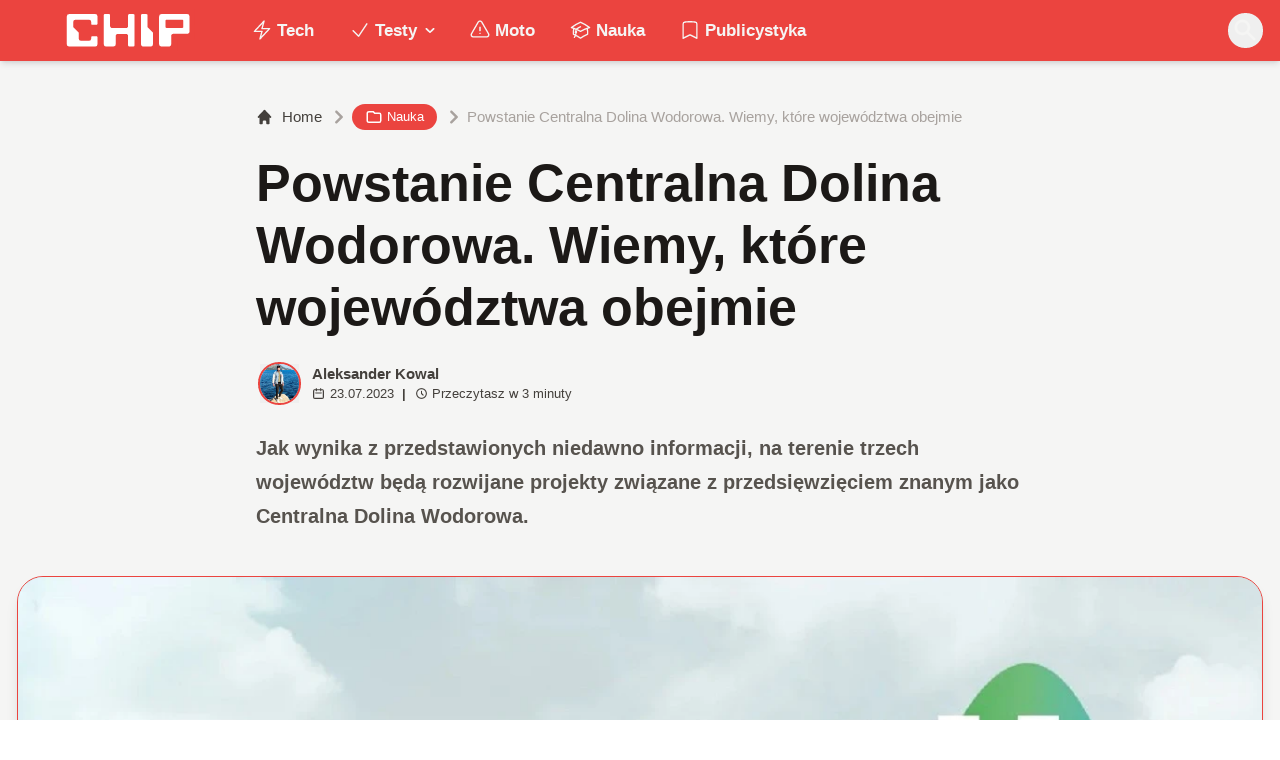

--- FILE ---
content_type: application/javascript; charset=UTF-8
request_url: https://www.chip.pl/_next/static/chunks/a67ce9921f627b11.js
body_size: 65323
content:
(globalThis.TURBOPACK||(globalThis.TURBOPACK=[])).push(["object"==typeof document?document.currentScript:void 0,22897,(e,t,n)=>{"use strict";t.exports={}},20979,(e,t,n)=>{"trimStart"in String.prototype||(String.prototype.trimStart=String.prototype.trimLeft),"trimEnd"in String.prototype||(String.prototype.trimEnd=String.prototype.trimRight),"description"in Symbol.prototype||Object.defineProperty(Symbol.prototype,"description",{configurable:!0,get:function(){var e=/\((.*)\)/.exec(this.toString());return e?e[1]:void 0}}),Array.prototype.flat||(Array.prototype.flat=function(e,t){return t=this.concat.apply([],this),e>1&&t.some(Array.isArray)?t.flat(e-1):t},Array.prototype.flatMap=function(e,t){return this.map(e,t).flat()}),Promise.prototype.finally||(Promise.prototype.finally=function(e){if("function"!=typeof e)return this.then(e,e);var t=this.constructor||Promise;return this.then(function(n){return t.resolve(e()).then(function(){return n})},function(n){return t.resolve(e()).then(function(){throw n})})}),Object.fromEntries||(Object.fromEntries=function(e){return Array.from(e).reduce(function(e,t){return e[t[0]]=t[1],e},{})}),Array.prototype.at||(Array.prototype.at=function(e){var t=Math.trunc(e)||0;if(t<0&&(t+=this.length),!(t<0||t>=this.length))return this[t]}),Object.hasOwn||(Object.hasOwn=function(e,t){if(null==e)throw TypeError("Cannot convert undefined or null to object");return Object.prototype.hasOwnProperty.call(Object(e),t)}),"canParse"in URL||(URL.canParse=function(e,t){try{return new URL(e,t),!0}catch(e){return!1}})},15415,(e,t,n)=>{"use strict";function r(e,t){var n=e.length;for(e.push(t);0<n;){var r=n-1>>>1,l=e[r];if(0<o(l,t))e[r]=t,e[n]=l,n=r;else break}}function l(e){return 0===e.length?null:e[0]}function a(e){if(0===e.length)return null;var t=e[0],n=e.pop();if(n!==t){e[0]=n;for(var r=0,l=e.length,a=l>>>1;r<a;){var u=2*(r+1)-1,i=e[u],s=u+1,c=e[s];if(0>o(i,n))s<l&&0>o(c,i)?(e[r]=c,e[s]=n,r=s):(e[r]=i,e[u]=n,r=u);else if(s<l&&0>o(c,n))e[r]=c,e[s]=n,r=s;else break}}return t}function o(e,t){var n=e.sortIndex-t.sortIndex;return 0!==n?n:e.id-t.id}if(n.unstable_now=void 0,"object"==typeof performance&&"function"==typeof performance.now){var u,i=performance;n.unstable_now=function(){return i.now()}}else{var s=Date,c=s.now();n.unstable_now=function(){return s.now()-c}}var f=[],d=[],p=1,m=null,h=3,g=!1,y=!1,v=!1,b=!1,S="function"==typeof setTimeout?setTimeout:null,w="function"==typeof clearTimeout?clearTimeout:null,k="u">typeof setImmediate?setImmediate:null;function E(e){for(var t=l(d);null!==t;){if(null===t.callback)a(d);else if(t.startTime<=e)a(d),t.sortIndex=t.expirationTime,r(f,t);else break;t=l(d)}}function _(e){if(v=!1,E(e),!y)if(null!==l(f))y=!0,x||(x=!0,u());else{var t=l(d);null!==t&&A(_,t.startTime-e)}}var x=!1,P=-1,T=5,C=-1;function N(){return!!b||!(n.unstable_now()-C<T)}function R(){if(b=!1,x){var e=n.unstable_now();C=e;var t=!0;try{e:{y=!1,v&&(v=!1,w(P),P=-1),g=!0;var r=h;try{t:{for(E(e),m=l(f);null!==m&&!(m.expirationTime>e&&N());){var o=m.callback;if("function"==typeof o){m.callback=null,h=m.priorityLevel;var i=o(m.expirationTime<=e);if(e=n.unstable_now(),"function"==typeof i){m.callback=i,E(e),t=!0;break t}m===l(f)&&a(f),E(e)}else a(f);m=l(f)}if(null!==m)t=!0;else{var s=l(d);null!==s&&A(_,s.startTime-e),t=!1}}break e}finally{m=null,h=r,g=!1}}}finally{t?u():x=!1}}}if("function"==typeof k)u=function(){k(R)};else if("u">typeof MessageChannel){var O=new MessageChannel,L=O.port2;O.port1.onmessage=R,u=function(){L.postMessage(null)}}else u=function(){S(R,0)};function A(e,t){P=S(function(){e(n.unstable_now())},t)}n.unstable_IdlePriority=5,n.unstable_ImmediatePriority=1,n.unstable_LowPriority=4,n.unstable_NormalPriority=3,n.unstable_Profiling=null,n.unstable_UserBlockingPriority=2,n.unstable_cancelCallback=function(e){e.callback=null},n.unstable_forceFrameRate=function(e){0>e||125<e?console.error("forceFrameRate takes a positive int between 0 and 125, forcing frame rates higher than 125 fps is not supported"):T=0<e?Math.floor(1e3/e):5},n.unstable_getCurrentPriorityLevel=function(){return h},n.unstable_next=function(e){switch(h){case 1:case 2:case 3:var t=3;break;default:t=h}var n=h;h=t;try{return e()}finally{h=n}},n.unstable_requestPaint=function(){b=!0},n.unstable_runWithPriority=function(e,t){switch(e){case 1:case 2:case 3:case 4:case 5:break;default:e=3}var n=h;h=e;try{return t()}finally{h=n}},n.unstable_scheduleCallback=function(e,t,a){var o=n.unstable_now();switch(a="object"==typeof a&&null!==a&&"number"==typeof(a=a.delay)&&0<a?o+a:o,e){case 1:var i=-1;break;case 2:i=250;break;case 5:i=0x3fffffff;break;case 4:i=1e4;break;default:i=5e3}return i=a+i,e={id:p++,callback:t,priorityLevel:e,startTime:a,expirationTime:i,sortIndex:-1},a>o?(e.sortIndex=a,r(d,e),null===l(f)&&e===l(d)&&(v?(w(P),P=-1):v=!0,A(_,a-o))):(e.sortIndex=i,r(f,e),y||g||(y=!0,x||(x=!0,u()))),e},n.unstable_shouldYield=N,n.unstable_wrapCallback=function(e){var t=h;return function(){var n=h;h=t;try{return e.apply(this,arguments)}finally{h=n}}}},18905,(e,t,n)=>{"use strict";t.exports=e.r(15415)},7526,(e,t,n)=>{"use strict";var r,l=e.i(13064),a=e.r(18905),o=e.r(75705),u=e.r(11368);function i(e){var t="https://react.dev/errors/"+e;if(1<arguments.length){t+="?args[]="+encodeURIComponent(arguments[1]);for(var n=2;n<arguments.length;n++)t+="&args[]="+encodeURIComponent(arguments[n])}return"Minified React error #"+e+"; visit "+t+" for the full message or use the non-minified dev environment for full errors and additional helpful warnings."}function s(e){return!(!e||1!==e.nodeType&&9!==e.nodeType&&11!==e.nodeType)}function c(e){var t=e,n=e;if(e.alternate)for(;t.return;)t=t.return;else{e=t;do 0!=(4098&(t=e).flags)&&(n=t.return),e=t.return;while(e)}return 3===t.tag?n:null}function f(e){if(13===e.tag){var t=e.memoizedState;if(null===t&&null!==(e=e.alternate)&&(t=e.memoizedState),null!==t)return t.dehydrated}return null}function d(e){if(31===e.tag){var t=e.memoizedState;if(null===t&&null!==(e=e.alternate)&&(t=e.memoizedState),null!==t)return t.dehydrated}return null}function p(e){if(c(e)!==e)throw Error(i(188))}var m=Object.assign,h=Symbol.for("react.element"),g=Symbol.for("react.transitional.element"),y=Symbol.for("react.portal"),v=Symbol.for("react.fragment"),b=Symbol.for("react.strict_mode"),S=Symbol.for("react.profiler"),w=Symbol.for("react.consumer"),k=Symbol.for("react.context"),E=Symbol.for("react.forward_ref"),_=Symbol.for("react.suspense"),x=Symbol.for("react.suspense_list"),P=Symbol.for("react.memo"),T=Symbol.for("react.lazy");Symbol.for("react.scope");var C=Symbol.for("react.activity");Symbol.for("react.legacy_hidden"),Symbol.for("react.tracing_marker");var N=Symbol.for("react.memo_cache_sentinel");Symbol.for("react.view_transition");var R=Symbol.iterator;function O(e){return null===e||"object"!=typeof e?null:"function"==typeof(e=R&&e[R]||e["@@iterator"])?e:null}var L=Symbol.for("react.client.reference"),A=Array.isArray,z=o.__CLIENT_INTERNALS_DO_NOT_USE_OR_WARN_USERS_THEY_CANNOT_UPGRADE,M=u.__DOM_INTERNALS_DO_NOT_USE_OR_WARN_USERS_THEY_CANNOT_UPGRADE,I={pending:!1,data:null,method:null,action:null},D=[],F=-1;function j(e){return{current:e}}function U(e){0>F||(e.current=D[F],D[F]=null,F--)}function B(e,t){D[++F]=e.current,e.current=t}var H=j(null),$=j(null),V=j(null),W=j(null);function q(e,t){switch(B(V,t),B($,e),B(H,null),t.nodeType){case 9:case 11:e=(e=t.documentElement)&&(e=e.namespaceURI)?sg(e):0;break;default:if(e=t.tagName,t=t.namespaceURI)e=sy(t=sg(t),e);else switch(e){case"svg":e=1;break;case"math":e=2;break;default:e=0}}U(H),B(H,e)}function Q(){U(H),U($),U(V)}function G(e){null!==e.memoizedState&&B(W,e);var t=H.current,n=sy(t,e.type);t!==n&&(B($,e),B(H,n))}function X(e){$.current===e&&(U(H),U($)),W.current===e&&(U(W),s7._currentValue=I)}function Y(e){if(void 0===tM)try{throw Error()}catch(e){var t=e.stack.trim().match(/\n( *(at )?)/);tM=t&&t[1]||"",tI=-1<e.stack.indexOf("\n    at")?" (<anonymous>)":-1<e.stack.indexOf("@")?"@unknown:0:0":""}return"\n"+tM+e+tI}var K=!1;function Z(e,t){if(!e||K)return"";K=!0;var n=Error.prepareStackTrace;Error.prepareStackTrace=void 0;try{var r={DetermineComponentFrameRoot:function(){try{if(t){var n=function(){throw Error()};if(Object.defineProperty(n.prototype,"props",{set:function(){throw Error()}}),"object"==typeof Reflect&&Reflect.construct){try{Reflect.construct(n,[])}catch(e){var r=e}Reflect.construct(e,[],n)}else{try{n.call()}catch(e){r=e}e.call(n.prototype)}}else{try{throw Error()}catch(e){r=e}(n=e())&&"function"==typeof n.catch&&n.catch(function(){})}}catch(e){if(e&&r&&"string"==typeof e.stack)return[e.stack,r.stack]}return[null,null]}};r.DetermineComponentFrameRoot.displayName="DetermineComponentFrameRoot";var l=Object.getOwnPropertyDescriptor(r.DetermineComponentFrameRoot,"name");l&&l.configurable&&Object.defineProperty(r.DetermineComponentFrameRoot,"name",{value:"DetermineComponentFrameRoot"});var a=r.DetermineComponentFrameRoot(),o=a[0],u=a[1];if(o&&u){var i=o.split("\n"),s=u.split("\n");for(l=r=0;r<i.length&&!i[r].includes("DetermineComponentFrameRoot");)r++;for(;l<s.length&&!s[l].includes("DetermineComponentFrameRoot");)l++;if(r===i.length||l===s.length)for(r=i.length-1,l=s.length-1;1<=r&&0<=l&&i[r]!==s[l];)l--;for(;1<=r&&0<=l;r--,l--)if(i[r]!==s[l]){if(1!==r||1!==l)do if(r--,l--,0>l||i[r]!==s[l]){var c="\n"+i[r].replace(" at new "," at ");return e.displayName&&c.includes("<anonymous>")&&(c=c.replace("<anonymous>",e.displayName)),c}while(1<=r&&0<=l)break}}}finally{K=!1,Error.prepareStackTrace=n}return(n=e?e.displayName||e.name:"")?Y(n):""}function J(e){try{var t="",n=null;do t+=function(e,t){switch(e.tag){case 26:case 27:case 5:return Y(e.type);case 16:return Y("Lazy");case 13:return e.child!==t&&null!==t?Y("Suspense Fallback"):Y("Suspense");case 19:return Y("SuspenseList");case 0:case 15:return Z(e.type,!1);case 11:return Z(e.type.render,!1);case 1:return Z(e.type,!0);case 31:return Y("Activity");default:return""}}(e,n),n=e,e=e.return;while(e)return t}catch(e){return"\nError generating stack: "+e.message+"\n"+e.stack}}var ee=Object.prototype.hasOwnProperty,et=a.unstable_scheduleCallback,en=a.unstable_cancelCallback,er=a.unstable_shouldYield,el=a.unstable_requestPaint,ea=a.unstable_now,eo=a.unstable_getCurrentPriorityLevel,eu=a.unstable_ImmediatePriority,ei=a.unstable_UserBlockingPriority,es=a.unstable_NormalPriority,ec=a.unstable_LowPriority,ef=a.unstable_IdlePriority,ed=(a.log,a.unstable_setDisableYieldValue,null),ep=null,em=Math.clz32?Math.clz32:function(e){return 0==(e>>>=0)?32:31-(eh(e)/eg|0)|0},eh=Math.log,eg=Math.LN2,ey=256,ev=262144,eb=4194304;function eS(e){var t=42&e;if(0!==t)return t;switch(e&-e){case 1:return 1;case 2:return 2;case 4:return 4;case 8:return 8;case 16:return 16;case 32:return 32;case 64:return 64;case 128:return 128;case 256:case 512:case 1024:case 2048:case 4096:case 8192:case 16384:case 32768:case 65536:case 131072:return 261888&e;case 262144:case 524288:case 1048576:case 2097152:return 3932160&e;case 4194304:case 8388608:case 0x1000000:case 0x2000000:return 0x3c00000&e;case 0x4000000:return 0x4000000;case 0x8000000:return 0x8000000;case 0x10000000:return 0x10000000;case 0x20000000:return 0x20000000;case 0x40000000:return 0;default:return e}}function ew(e,t,n){var r=e.pendingLanes;if(0===r)return 0;var l=0,a=e.suspendedLanes,o=e.pingedLanes;e=e.warmLanes;var u=0x7ffffff&r;return 0!==u?0!=(r=u&~a)?l=eS(r):0!=(o&=u)?l=eS(o):n||0!=(n=u&~e)&&(l=eS(n)):0!=(u=r&~a)?l=eS(u):0!==o?l=eS(o):n||0!=(n=r&~e)&&(l=eS(n)),0===l?0:0!==t&&t!==l&&0==(t&a)&&((a=l&-l)>=(n=t&-t)||32===a&&0!=(4194048&n))?t:l}function ek(e,t){return 0==(e.pendingLanes&~(e.suspendedLanes&~e.pingedLanes)&t)}function eE(){var e=eb;return 0==(0x3c00000&(eb<<=1))&&(eb=4194304),e}function e_(e){for(var t=[],n=0;31>n;n++)t.push(e);return t}function ex(e,t){e.pendingLanes|=t,0x10000000!==t&&(e.suspendedLanes=0,e.pingedLanes=0,e.warmLanes=0)}function eP(e,t,n){e.pendingLanes|=t,e.suspendedLanes&=~t;var r=31-em(t);e.entangledLanes|=t,e.entanglements[r]=0x40000000|e.entanglements[r]|261930&n}function eT(e,t){var n=e.entangledLanes|=t;for(e=e.entanglements;n;){var r=31-em(n),l=1<<r;l&t|e[r]&t&&(e[r]|=t),n&=~l}}function eC(e,t){var n=t&-t;return 0!=((n=0!=(42&n)?1:eN(n))&(e.suspendedLanes|t))?0:n}function eN(e){switch(e){case 2:e=1;break;case 8:e=4;break;case 32:e=16;break;case 256:case 512:case 1024:case 2048:case 4096:case 8192:case 16384:case 32768:case 65536:case 131072:case 262144:case 524288:case 1048576:case 2097152:case 4194304:case 8388608:case 0x1000000:case 0x2000000:e=128;break;case 0x10000000:e=0x8000000;break;default:e=0}return e}function eR(e){return 2<(e&=-e)?8<e?0!=(0x7ffffff&e)?32:0x10000000:8:2}function eO(){var e=M.p;return 0!==e?e:void 0===(e=window.event)?32:cm(e.type)}function eL(e,t){var n=M.p;try{return M.p=e,t()}finally{M.p=n}}var eA=Math.random().toString(36).slice(2),ez="__reactFiber$"+eA,eM="__reactProps$"+eA,eI="__reactContainer$"+eA,eD="__reactEvents$"+eA,eF="__reactListeners$"+eA,ej="__reactHandles$"+eA,eU="__reactResources$"+eA,eB="__reactMarker$"+eA;function eH(e){delete e[ez],delete e[eM],delete e[eD],delete e[eF],delete e[ej]}function e$(e){var t=e[ez];if(t)return t;for(var n=e.parentNode;n;){if(t=n[eI]||n[ez]){if(n=t.alternate,null!==t.child||null!==n&&null!==n.child)for(e=sM(e);null!==e;){if(n=e[ez])return n;e=sM(e)}return t}n=(e=n).parentNode}return null}function eV(e){if(e=e[ez]||e[eI]){var t=e.tag;if(5===t||6===t||13===t||31===t||26===t||27===t||3===t)return e}return null}function eW(e){var t=e.tag;if(5===t||26===t||27===t||6===t)return e.stateNode;throw Error(i(33))}function eq(e){var t=e[eU];return t||(t=e[eU]={hoistableStyles:new Map,hoistableScripts:new Map}),t}function eQ(e){e[eB]=!0}var eG=new Set,eX={};function eY(e,t){eK(e,t),eK(e+"Capture",t)}function eK(e,t){for(eX[e]=t,e=0;e<t.length;e++)eG.add(t[e])}var eZ=RegExp("^[:A-Z_a-z\\u00C0-\\u00D6\\u00D8-\\u00F6\\u00F8-\\u02FF\\u0370-\\u037D\\u037F-\\u1FFF\\u200C-\\u200D\\u2070-\\u218F\\u2C00-\\u2FEF\\u3001-\\uD7FF\\uF900-\\uFDCF\\uFDF0-\\uFFFD][:A-Z_a-z\\u00C0-\\u00D6\\u00D8-\\u00F6\\u00F8-\\u02FF\\u0370-\\u037D\\u037F-\\u1FFF\\u200C-\\u200D\\u2070-\\u218F\\u2C00-\\u2FEF\\u3001-\\uD7FF\\uF900-\\uFDCF\\uFDF0-\\uFFFD\\-.0-9\\u00B7\\u0300-\\u036F\\u203F-\\u2040]*$"),eJ={},e0={};function e1(e,t,n){if(ee.call(e0,t)||!ee.call(eJ,t)&&(eZ.test(t)?e0[t]=!0:(eJ[t]=!0,!1)))if(null===n)e.removeAttribute(t);else{switch(typeof n){case"undefined":case"function":case"symbol":e.removeAttribute(t);return;case"boolean":var r=t.toLowerCase().slice(0,5);if("data-"!==r&&"aria-"!==r)return void e.removeAttribute(t)}e.setAttribute(t,""+n)}}function e2(e,t,n){if(null===n)e.removeAttribute(t);else{switch(typeof n){case"undefined":case"function":case"symbol":case"boolean":e.removeAttribute(t);return}e.setAttribute(t,""+n)}}function e3(e,t,n,r){if(null===r)e.removeAttribute(n);else{switch(typeof r){case"undefined":case"function":case"symbol":case"boolean":e.removeAttribute(n);return}e.setAttributeNS(t,n,""+r)}}function e4(e){switch(typeof e){case"bigint":case"boolean":case"number":case"string":case"undefined":case"object":return e;default:return""}}function e8(e){var t=e.type;return(e=e.nodeName)&&"input"===e.toLowerCase()&&("checkbox"===t||"radio"===t)}function e6(e){if(!e._valueTracker){var t=e8(e)?"checked":"value";e._valueTracker=function(e,t,n){var r=Object.getOwnPropertyDescriptor(e.constructor.prototype,t);if(!e.hasOwnProperty(t)&&void 0!==r&&"function"==typeof r.get&&"function"==typeof r.set){var l=r.get,a=r.set;return Object.defineProperty(e,t,{configurable:!0,get:function(){return l.call(this)},set:function(e){n=""+e,a.call(this,e)}}),Object.defineProperty(e,t,{enumerable:r.enumerable}),{getValue:function(){return n},setValue:function(e){n=""+e},stopTracking:function(){e._valueTracker=null,delete e[t]}}}}(e,t,""+e[t])}}function e5(e){if(!e)return!1;var t=e._valueTracker;if(!t)return!0;var n=t.getValue(),r="";return e&&(r=e8(e)?e.checked?"true":"false":e.value),(e=r)!==n&&(t.setValue(e),!0)}function e9(e){if(void 0===(e=e||("u">typeof document?document:void 0)))return null;try{return e.activeElement||e.body}catch(t){return e.body}}var e7=/[\n"\\]/g;function te(e){return e.replace(e7,function(e){return"\\"+e.charCodeAt(0).toString(16)+" "})}function tt(e,t,n,r,l,a,o,u){e.name="",null!=o&&"function"!=typeof o&&"symbol"!=typeof o&&"boolean"!=typeof o?e.type=o:e.removeAttribute("type"),null!=t?"number"===o?(0===t&&""===e.value||e.value!=t)&&(e.value=""+e4(t)):e.value!==""+e4(t)&&(e.value=""+e4(t)):"submit"!==o&&"reset"!==o||e.removeAttribute("value"),null!=t?tr(e,o,e4(t)):null!=n?tr(e,o,e4(n)):null!=r&&e.removeAttribute("value"),null==l&&null!=a&&(e.defaultChecked=!!a),null!=l&&(e.checked=l&&"function"!=typeof l&&"symbol"!=typeof l),null!=u&&"function"!=typeof u&&"symbol"!=typeof u&&"boolean"!=typeof u?e.name=""+e4(u):e.removeAttribute("name")}function tn(e,t,n,r,l,a,o,u){if(null!=a&&"function"!=typeof a&&"symbol"!=typeof a&&"boolean"!=typeof a&&(e.type=a),null!=t||null!=n){if(("submit"===a||"reset"===a)&&null==t)return void e6(e);n=null!=n?""+e4(n):"",t=null!=t?""+e4(t):n,u||t===e.value||(e.value=t),e.defaultValue=t}r="function"!=typeof(r=null!=r?r:l)&&"symbol"!=typeof r&&!!r,e.checked=u?e.checked:!!r,e.defaultChecked=!!r,null!=o&&"function"!=typeof o&&"symbol"!=typeof o&&"boolean"!=typeof o&&(e.name=o),e6(e)}function tr(e,t,n){"number"===t&&e9(e.ownerDocument)===e||e.defaultValue===""+n||(e.defaultValue=""+n)}function tl(e,t,n,r){if(e=e.options,t){t={};for(var l=0;l<n.length;l++)t["$"+n[l]]=!0;for(n=0;n<e.length;n++)l=t.hasOwnProperty("$"+e[n].value),e[n].selected!==l&&(e[n].selected=l),l&&r&&(e[n].defaultSelected=!0)}else{for(l=0,n=""+e4(n),t=null;l<e.length;l++){if(e[l].value===n){e[l].selected=!0,r&&(e[l].defaultSelected=!0);return}null!==t||e[l].disabled||(t=e[l])}null!==t&&(t.selected=!0)}}function ta(e,t,n){if(null!=t&&((t=""+e4(t))!==e.value&&(e.value=t),null==n)){e.defaultValue!==t&&(e.defaultValue=t);return}e.defaultValue=null!=n?""+e4(n):""}function to(e,t,n,r){if(null==t){if(null!=r){if(null!=n)throw Error(i(92));if(A(r)){if(1<r.length)throw Error(i(93));r=r[0]}n=r}null==n&&(n=""),t=n}e.defaultValue=n=e4(t),(r=e.textContent)===n&&""!==r&&null!==r&&(e.value=r),e6(e)}function tu(e,t){if(t){var n=e.firstChild;if(n&&n===e.lastChild&&3===n.nodeType){n.nodeValue=t;return}}e.textContent=t}var ti=new Set("animationIterationCount aspectRatio borderImageOutset borderImageSlice borderImageWidth boxFlex boxFlexGroup boxOrdinalGroup columnCount columns flex flexGrow flexPositive flexShrink flexNegative flexOrder gridArea gridRow gridRowEnd gridRowSpan gridRowStart gridColumn gridColumnEnd gridColumnSpan gridColumnStart fontWeight lineClamp lineHeight opacity order orphans scale tabSize widows zIndex zoom fillOpacity floodOpacity stopOpacity strokeDasharray strokeDashoffset strokeMiterlimit strokeOpacity strokeWidth MozAnimationIterationCount MozBoxFlex MozBoxFlexGroup MozLineClamp msAnimationIterationCount msFlex msZoom msFlexGrow msFlexNegative msFlexOrder msFlexPositive msFlexShrink msGridColumn msGridColumnSpan msGridRow msGridRowSpan WebkitAnimationIterationCount WebkitBoxFlex WebKitBoxFlexGroup WebkitBoxOrdinalGroup WebkitColumnCount WebkitColumns WebkitFlex WebkitFlexGrow WebkitFlexPositive WebkitFlexShrink WebkitLineClamp".split(" "));function ts(e,t,n){var r=0===t.indexOf("--");null==n||"boolean"==typeof n||""===n?r?e.setProperty(t,""):"float"===t?e.cssFloat="":e[t]="":r?e.setProperty(t,n):"number"!=typeof n||0===n||ti.has(t)?"float"===t?e.cssFloat=n:e[t]=(""+n).trim():e[t]=n+"px"}function tc(e,t,n){if(null!=t&&"object"!=typeof t)throw Error(i(62));if(e=e.style,null!=n){for(var r in n)!n.hasOwnProperty(r)||null!=t&&t.hasOwnProperty(r)||(0===r.indexOf("--")?e.setProperty(r,""):"float"===r?e.cssFloat="":e[r]="");for(var l in t)r=t[l],t.hasOwnProperty(l)&&n[l]!==r&&ts(e,l,r)}else for(var a in t)t.hasOwnProperty(a)&&ts(e,a,t[a])}function tf(e){if(-1===e.indexOf("-"))return!1;switch(e){case"annotation-xml":case"color-profile":case"font-face":case"font-face-src":case"font-face-uri":case"font-face-format":case"font-face-name":case"missing-glyph":return!1;default:return!0}}var td=new Map([["acceptCharset","accept-charset"],["htmlFor","for"],["httpEquiv","http-equiv"],["crossOrigin","crossorigin"],["accentHeight","accent-height"],["alignmentBaseline","alignment-baseline"],["arabicForm","arabic-form"],["baselineShift","baseline-shift"],["capHeight","cap-height"],["clipPath","clip-path"],["clipRule","clip-rule"],["colorInterpolation","color-interpolation"],["colorInterpolationFilters","color-interpolation-filters"],["colorProfile","color-profile"],["colorRendering","color-rendering"],["dominantBaseline","dominant-baseline"],["enableBackground","enable-background"],["fillOpacity","fill-opacity"],["fillRule","fill-rule"],["floodColor","flood-color"],["floodOpacity","flood-opacity"],["fontFamily","font-family"],["fontSize","font-size"],["fontSizeAdjust","font-size-adjust"],["fontStretch","font-stretch"],["fontStyle","font-style"],["fontVariant","font-variant"],["fontWeight","font-weight"],["glyphName","glyph-name"],["glyphOrientationHorizontal","glyph-orientation-horizontal"],["glyphOrientationVertical","glyph-orientation-vertical"],["horizAdvX","horiz-adv-x"],["horizOriginX","horiz-origin-x"],["imageRendering","image-rendering"],["letterSpacing","letter-spacing"],["lightingColor","lighting-color"],["markerEnd","marker-end"],["markerMid","marker-mid"],["markerStart","marker-start"],["overlinePosition","overline-position"],["overlineThickness","overline-thickness"],["paintOrder","paint-order"],["panose-1","panose-1"],["pointerEvents","pointer-events"],["renderingIntent","rendering-intent"],["shapeRendering","shape-rendering"],["stopColor","stop-color"],["stopOpacity","stop-opacity"],["strikethroughPosition","strikethrough-position"],["strikethroughThickness","strikethrough-thickness"],["strokeDasharray","stroke-dasharray"],["strokeDashoffset","stroke-dashoffset"],["strokeLinecap","stroke-linecap"],["strokeLinejoin","stroke-linejoin"],["strokeMiterlimit","stroke-miterlimit"],["strokeOpacity","stroke-opacity"],["strokeWidth","stroke-width"],["textAnchor","text-anchor"],["textDecoration","text-decoration"],["textRendering","text-rendering"],["transformOrigin","transform-origin"],["underlinePosition","underline-position"],["underlineThickness","underline-thickness"],["unicodeBidi","unicode-bidi"],["unicodeRange","unicode-range"],["unitsPerEm","units-per-em"],["vAlphabetic","v-alphabetic"],["vHanging","v-hanging"],["vIdeographic","v-ideographic"],["vMathematical","v-mathematical"],["vectorEffect","vector-effect"],["vertAdvY","vert-adv-y"],["vertOriginX","vert-origin-x"],["vertOriginY","vert-origin-y"],["wordSpacing","word-spacing"],["writingMode","writing-mode"],["xmlnsXlink","xmlns:xlink"],["xHeight","x-height"]]),tp=/^[\u0000-\u001F ]*j[\r\n\t]*a[\r\n\t]*v[\r\n\t]*a[\r\n\t]*s[\r\n\t]*c[\r\n\t]*r[\r\n\t]*i[\r\n\t]*p[\r\n\t]*t[\r\n\t]*:/i;function tm(e){return tp.test(""+e)?"javascript:throw new Error('React has blocked a javascript: URL as a security precaution.')":e}function th(){}var tg=null;function ty(e){return(e=e.target||e.srcElement||window).correspondingUseElement&&(e=e.correspondingUseElement),3===e.nodeType?e.parentNode:e}var tv=null,tb=null;function tS(e){var t=eV(e);if(t&&(e=t.stateNode)){var n=e[eM]||null;switch(e=t.stateNode,t.type){case"input":if(tt(e,n.value,n.defaultValue,n.defaultValue,n.checked,n.defaultChecked,n.type,n.name),t=n.name,"radio"===n.type&&null!=t){for(n=e;n.parentNode;)n=n.parentNode;for(n=n.querySelectorAll('input[name="'+te(""+t)+'"][type="radio"]'),t=0;t<n.length;t++){var r=n[t];if(r!==e&&r.form===e.form){var l=r[eM]||null;if(!l)throw Error(i(90));tt(r,l.value,l.defaultValue,l.defaultValue,l.checked,l.defaultChecked,l.type,l.name)}}for(t=0;t<n.length;t++)(r=n[t]).form===e.form&&e5(r)}break;case"textarea":ta(e,n.value,n.defaultValue);break;case"select":null!=(t=n.value)&&tl(e,!!n.multiple,t,!1)}}}var tw=!1;function tk(e,t,n){if(tw)return e(t,n);tw=!0;try{return e(t)}finally{if(tw=!1,(null!==tv||null!==tb)&&(is(),tv&&(t=tv,e=tb,tb=tv=null,tS(t),e)))for(t=0;t<e.length;t++)tS(e[t])}}function tE(e,t){var n=e.stateNode;if(null===n)return null;var r=n[eM]||null;if(null===r)return null;switch(n=r[t],t){case"onClick":case"onClickCapture":case"onDoubleClick":case"onDoubleClickCapture":case"onMouseDown":case"onMouseDownCapture":case"onMouseMove":case"onMouseMoveCapture":case"onMouseUp":case"onMouseUpCapture":case"onMouseEnter":(r=!r.disabled)||(r="button"!==(e=e.type)&&"input"!==e&&"select"!==e&&"textarea"!==e),e=!r;break;default:e=!1}if(e)return null;if(n&&"function"!=typeof n)throw Error(i(231,t,typeof n));return n}var t_="u">typeof window&&void 0!==window.document&&void 0!==window.document.createElement,tx=!1;if(t_)try{var tP={};Object.defineProperty(tP,"passive",{get:function(){tx=!0}}),window.addEventListener("test",tP,tP),window.removeEventListener("test",tP,tP)}catch(e){tx=!1}var tT=null,tC=null,tN=null;function tR(){if(tN)return tN;var e,t,n=tC,r=n.length,l="value"in tT?tT.value:tT.textContent,a=l.length;for(e=0;e<r&&n[e]===l[e];e++);var o=r-e;for(t=1;t<=o&&n[r-t]===l[a-t];t++);return tN=l.slice(e,1<t?1-t:void 0)}function tO(e){var t=e.keyCode;return"charCode"in e?0===(e=e.charCode)&&13===t&&(e=13):e=t,10===e&&(e=13),32<=e||13===e?e:0}function tL(){return!0}function tA(){return!1}function tz(e){function t(t,n,r,l,a){for(var o in this._reactName=t,this._targetInst=r,this.type=n,this.nativeEvent=l,this.target=a,this.currentTarget=null,e)e.hasOwnProperty(o)&&(t=e[o],this[o]=t?t(l):l[o]);return this.isDefaultPrevented=(null!=l.defaultPrevented?l.defaultPrevented:!1===l.returnValue)?tL:tA,this.isPropagationStopped=tA,this}return m(t.prototype,{preventDefault:function(){this.defaultPrevented=!0;var e=this.nativeEvent;e&&(e.preventDefault?e.preventDefault():"unknown"!=typeof e.returnValue&&(e.returnValue=!1),this.isDefaultPrevented=tL)},stopPropagation:function(){var e=this.nativeEvent;e&&(e.stopPropagation?e.stopPropagation():"unknown"!=typeof e.cancelBubble&&(e.cancelBubble=!0),this.isPropagationStopped=tL)},persist:function(){},isPersistent:tL}),t}var tM,tI,tD,tF,tj,tU={eventPhase:0,bubbles:0,cancelable:0,timeStamp:function(e){return e.timeStamp||Date.now()},defaultPrevented:0,isTrusted:0},tB=tz(tU),tH=m({},tU,{view:0,detail:0}),t$=tz(tH),tV=m({},tH,{screenX:0,screenY:0,clientX:0,clientY:0,pageX:0,pageY:0,ctrlKey:0,shiftKey:0,altKey:0,metaKey:0,getModifierState:t1,button:0,buttons:0,relatedTarget:function(e){return void 0===e.relatedTarget?e.fromElement===e.srcElement?e.toElement:e.fromElement:e.relatedTarget},movementX:function(e){return"movementX"in e?e.movementX:(e!==tj&&(tj&&"mousemove"===e.type?(tD=e.screenX-tj.screenX,tF=e.screenY-tj.screenY):tF=tD=0,tj=e),tD)},movementY:function(e){return"movementY"in e?e.movementY:tF}}),tW=tz(tV),tq=tz(m({},tV,{dataTransfer:0})),tQ=tz(m({},tH,{relatedTarget:0})),tG=tz(m({},tU,{animationName:0,elapsedTime:0,pseudoElement:0})),tX=tz(m({},tU,{clipboardData:function(e){return"clipboardData"in e?e.clipboardData:window.clipboardData}})),tY=tz(m({},tU,{data:0})),tK={Esc:"Escape",Spacebar:" ",Left:"ArrowLeft",Up:"ArrowUp",Right:"ArrowRight",Down:"ArrowDown",Del:"Delete",Win:"OS",Menu:"ContextMenu",Apps:"ContextMenu",Scroll:"ScrollLock",MozPrintableKey:"Unidentified"},tZ={8:"Backspace",9:"Tab",12:"Clear",13:"Enter",16:"Shift",17:"Control",18:"Alt",19:"Pause",20:"CapsLock",27:"Escape",32:" ",33:"PageUp",34:"PageDown",35:"End",36:"Home",37:"ArrowLeft",38:"ArrowUp",39:"ArrowRight",40:"ArrowDown",45:"Insert",46:"Delete",112:"F1",113:"F2",114:"F3",115:"F4",116:"F5",117:"F6",118:"F7",119:"F8",120:"F9",121:"F10",122:"F11",123:"F12",144:"NumLock",145:"ScrollLock",224:"Meta"},tJ={Alt:"altKey",Control:"ctrlKey",Meta:"metaKey",Shift:"shiftKey"};function t0(e){var t=this.nativeEvent;return t.getModifierState?t.getModifierState(e):!!(e=tJ[e])&&!!t[e]}function t1(){return t0}var t2=tz(m({},tH,{key:function(e){if(e.key){var t=tK[e.key]||e.key;if("Unidentified"!==t)return t}return"keypress"===e.type?13===(e=tO(e))?"Enter":String.fromCharCode(e):"keydown"===e.type||"keyup"===e.type?tZ[e.keyCode]||"Unidentified":""},code:0,location:0,ctrlKey:0,shiftKey:0,altKey:0,metaKey:0,repeat:0,locale:0,getModifierState:t1,charCode:function(e){return"keypress"===e.type?tO(e):0},keyCode:function(e){return"keydown"===e.type||"keyup"===e.type?e.keyCode:0},which:function(e){return"keypress"===e.type?tO(e):"keydown"===e.type||"keyup"===e.type?e.keyCode:0}})),t3=tz(m({},tV,{pointerId:0,width:0,height:0,pressure:0,tangentialPressure:0,tiltX:0,tiltY:0,twist:0,pointerType:0,isPrimary:0})),t4=tz(m({},tH,{touches:0,targetTouches:0,changedTouches:0,altKey:0,metaKey:0,ctrlKey:0,shiftKey:0,getModifierState:t1})),t8=tz(m({},tU,{propertyName:0,elapsedTime:0,pseudoElement:0})),t6=tz(m({},tV,{deltaX:function(e){return"deltaX"in e?e.deltaX:"wheelDeltaX"in e?-e.wheelDeltaX:0},deltaY:function(e){return"deltaY"in e?e.deltaY:"wheelDeltaY"in e?-e.wheelDeltaY:"wheelDelta"in e?-e.wheelDelta:0},deltaZ:0,deltaMode:0})),t5=tz(m({},tU,{newState:0,oldState:0})),t9=[9,13,27,32],t7=t_&&"CompositionEvent"in window,ne=null;t_&&"documentMode"in document&&(ne=document.documentMode);var nt=t_&&"TextEvent"in window&&!ne,nn=t_&&(!t7||ne&&8<ne&&11>=ne),nr=!1;function nl(e,t){switch(e){case"keyup":return -1!==t9.indexOf(t.keyCode);case"keydown":return 229!==t.keyCode;case"keypress":case"mousedown":case"focusout":return!0;default:return!1}}function na(e){return"object"==typeof(e=e.detail)&&"data"in e?e.data:null}var no=!1,nu={color:!0,date:!0,datetime:!0,"datetime-local":!0,email:!0,month:!0,number:!0,password:!0,range:!0,search:!0,tel:!0,text:!0,time:!0,url:!0,week:!0};function ni(e){var t=e&&e.nodeName&&e.nodeName.toLowerCase();return"input"===t?!!nu[e.type]:"textarea"===t}function ns(e,t,n,r){tv?tb?tb.push(r):tb=[r]:tv=r,0<(t=sn(t,"onChange")).length&&(n=new tB("onChange","change",null,n,r),e.push({event:n,listeners:t}))}var nc=null,nf=null;function nd(e){i4(e,0)}function np(e){if(e5(eW(e)))return e}function nm(e,t){if("change"===e)return t}var nh=!1;if(t_){if(t_){var ng="oninput"in document;if(!ng){var ny=document.createElement("div");ny.setAttribute("oninput","return;"),ng="function"==typeof ny.oninput}r=ng}else r=!1;nh=r&&(!document.documentMode||9<document.documentMode)}function nv(){nc&&(nc.detachEvent("onpropertychange",nb),nf=nc=null)}function nb(e){if("value"===e.propertyName&&np(nf)){var t=[];ns(t,nf,e,ty(e)),tk(nd,t)}}function nS(e,t,n){"focusin"===e?(nv(),nc=t,nf=n,nc.attachEvent("onpropertychange",nb)):"focusout"===e&&nv()}function nw(e){if("selectionchange"===e||"keyup"===e||"keydown"===e)return np(nf)}function nk(e,t){if("click"===e)return np(t)}function nE(e,t){if("input"===e||"change"===e)return np(t)}var n_="function"==typeof Object.is?Object.is:function(e,t){return e===t&&(0!==e||1/e==1/t)||e!=e&&t!=t};function nx(e,t){if(n_(e,t))return!0;if("object"!=typeof e||null===e||"object"!=typeof t||null===t)return!1;var n=Object.keys(e),r=Object.keys(t);if(n.length!==r.length)return!1;for(r=0;r<n.length;r++){var l=n[r];if(!ee.call(t,l)||!n_(e[l],t[l]))return!1}return!0}function nP(e){for(;e&&e.firstChild;)e=e.firstChild;return e}function nT(e,t){var n,r=nP(e);for(e=0;r;){if(3===r.nodeType){if(n=e+r.textContent.length,e<=t&&n>=t)return{node:r,offset:t-e};e=n}e:{for(;r;){if(r.nextSibling){r=r.nextSibling;break e}r=r.parentNode}r=void 0}r=nP(r)}}function nC(e){e=null!=e&&null!=e.ownerDocument&&null!=e.ownerDocument.defaultView?e.ownerDocument.defaultView:window;for(var t=e9(e.document);t instanceof e.HTMLIFrameElement;){try{var n="string"==typeof t.contentWindow.location.href}catch(e){n=!1}if(n)e=t.contentWindow;else break;t=e9(e.document)}return t}function nN(e){var t=e&&e.nodeName&&e.nodeName.toLowerCase();return t&&("input"===t&&("text"===e.type||"search"===e.type||"tel"===e.type||"url"===e.type||"password"===e.type)||"textarea"===t||"true"===e.contentEditable)}var nR=t_&&"documentMode"in document&&11>=document.documentMode,nO=null,nL=null,nA=null,nz=!1;function nM(e,t,n){var r=n.window===n?n.document:9===n.nodeType?n:n.ownerDocument;nz||null==nO||nO!==e9(r)||(r="selectionStart"in(r=nO)&&nN(r)?{start:r.selectionStart,end:r.selectionEnd}:{anchorNode:(r=(r.ownerDocument&&r.ownerDocument.defaultView||window).getSelection()).anchorNode,anchorOffset:r.anchorOffset,focusNode:r.focusNode,focusOffset:r.focusOffset},nA&&nx(nA,r)||(nA=r,0<(r=sn(nL,"onSelect")).length&&(t=new tB("onSelect","select",null,t,n),e.push({event:t,listeners:r}),t.target=nO)))}function nI(e,t){var n={};return n[e.toLowerCase()]=t.toLowerCase(),n["Webkit"+e]="webkit"+t,n["Moz"+e]="moz"+t,n}var nD={animationend:nI("Animation","AnimationEnd"),animationiteration:nI("Animation","AnimationIteration"),animationstart:nI("Animation","AnimationStart"),transitionrun:nI("Transition","TransitionRun"),transitionstart:nI("Transition","TransitionStart"),transitioncancel:nI("Transition","TransitionCancel"),transitionend:nI("Transition","TransitionEnd")},nF={},nj={};function nU(e){if(nF[e])return nF[e];if(!nD[e])return e;var t,n=nD[e];for(t in n)if(n.hasOwnProperty(t)&&t in nj)return nF[e]=n[t];return e}t_&&(nj=document.createElement("div").style,"AnimationEvent"in window||(delete nD.animationend.animation,delete nD.animationiteration.animation,delete nD.animationstart.animation),"TransitionEvent"in window||delete nD.transitionend.transition);var nB=nU("animationend"),nH=nU("animationiteration"),n$=nU("animationstart"),nV=nU("transitionrun"),nW=nU("transitionstart"),nq=nU("transitioncancel"),nQ=nU("transitionend"),nG=new Map,nX="abort auxClick beforeToggle cancel canPlay canPlayThrough click close contextMenu copy cut drag dragEnd dragEnter dragExit dragLeave dragOver dragStart drop durationChange emptied encrypted ended error gotPointerCapture input invalid keyDown keyPress keyUp load loadedData loadedMetadata loadStart lostPointerCapture mouseDown mouseMove mouseOut mouseOver mouseUp paste pause play playing pointerCancel pointerDown pointerMove pointerOut pointerOver pointerUp progress rateChange reset resize seeked seeking stalled submit suspend timeUpdate touchCancel touchEnd touchStart volumeChange scroll toggle touchMove waiting wheel".split(" ");function nY(e,t){nG.set(e,t),eY(t,[e])}nX.push("scrollEnd");var nK="function"==typeof reportError?reportError:function(e){if("object"==typeof window&&"function"==typeof window.ErrorEvent){var t=new window.ErrorEvent("error",{bubbles:!0,cancelable:!0,message:"object"==typeof e&&null!==e&&"string"==typeof e.message?String(e.message):String(e),error:e});if(!window.dispatchEvent(t))return}else if("object"==typeof l.default&&"function"==typeof l.default.emit)return void l.default.emit("uncaughtException",e);console.error(e)},nZ=[],nJ=0,n0=0;function n1(){for(var e=nJ,t=n0=nJ=0;t<e;){var n=nZ[t];nZ[t++]=null;var r=nZ[t];nZ[t++]=null;var l=nZ[t];nZ[t++]=null;var a=nZ[t];if(nZ[t++]=null,null!==r&&null!==l){var o=r.pending;null===o?l.next=l:(l.next=o.next,o.next=l),r.pending=l}0!==a&&n8(n,l,a)}}function n2(e,t,n,r){nZ[nJ++]=e,nZ[nJ++]=t,nZ[nJ++]=n,nZ[nJ++]=r,n0|=r,e.lanes|=r,null!==(e=e.alternate)&&(e.lanes|=r)}function n3(e,t,n,r){return n2(e,t,n,r),n6(e)}function n4(e,t){return n2(e,null,null,t),n6(e)}function n8(e,t,n){e.lanes|=n;var r=e.alternate;null!==r&&(r.lanes|=n);for(var l=!1,a=e.return;null!==a;)a.childLanes|=n,null!==(r=a.alternate)&&(r.childLanes|=n),22===a.tag&&(null===(e=a.stateNode)||1&e._visibility||(l=!0)),e=a,a=a.return;return 3===e.tag?(a=e.stateNode,l&&null!==t&&(l=31-em(n),null===(r=(e=a.hiddenUpdates)[l])?e[l]=[t]:r.push(t),t.lane=0x20000000|n),a):null}function n6(e){if(50<ie)throw ie=0,it=null,Error(i(185));for(var t=e.return;null!==t;)t=(e=t).return;return 3===e.tag?e.stateNode:null}var n5={};function n9(e,t,n,r){this.tag=e,this.key=n,this.sibling=this.child=this.return=this.stateNode=this.type=this.elementType=null,this.index=0,this.refCleanup=this.ref=null,this.pendingProps=t,this.dependencies=this.memoizedState=this.updateQueue=this.memoizedProps=null,this.mode=r,this.subtreeFlags=this.flags=0,this.deletions=null,this.childLanes=this.lanes=0,this.alternate=null}function n7(e,t,n,r){return new n9(e,t,n,r)}function re(e){return!(!(e=e.prototype)||!e.isReactComponent)}function rt(e,t){var n=e.alternate;return null===n?((n=n7(e.tag,t,e.key,e.mode)).elementType=e.elementType,n.type=e.type,n.stateNode=e.stateNode,n.alternate=e,e.alternate=n):(n.pendingProps=t,n.type=e.type,n.flags=0,n.subtreeFlags=0,n.deletions=null),n.flags=0x3e00000&e.flags,n.childLanes=e.childLanes,n.lanes=e.lanes,n.child=e.child,n.memoizedProps=e.memoizedProps,n.memoizedState=e.memoizedState,n.updateQueue=e.updateQueue,t=e.dependencies,n.dependencies=null===t?null:{lanes:t.lanes,firstContext:t.firstContext},n.sibling=e.sibling,n.index=e.index,n.ref=e.ref,n.refCleanup=e.refCleanup,n}function rn(e,t){e.flags&=0x3e00002;var n=e.alternate;return null===n?(e.childLanes=0,e.lanes=t,e.child=null,e.subtreeFlags=0,e.memoizedProps=null,e.memoizedState=null,e.updateQueue=null,e.dependencies=null,e.stateNode=null):(e.childLanes=n.childLanes,e.lanes=n.lanes,e.child=n.child,e.subtreeFlags=0,e.deletions=null,e.memoizedProps=n.memoizedProps,e.memoizedState=n.memoizedState,e.updateQueue=n.updateQueue,e.type=n.type,e.dependencies=null===(t=n.dependencies)?null:{lanes:t.lanes,firstContext:t.firstContext}),e}function rr(e,t,n,r,l,a){var o=0;if(r=e,"function"==typeof e)re(e)&&(o=1);else if("string"==typeof e)o=!function(e,t,n){if(1===n||null!=t.itemProp)return!1;switch(e){case"meta":case"title":return!0;case"style":if("string"!=typeof t.precedence||"string"!=typeof t.href||""===t.href)break;return!0;case"link":if("string"!=typeof t.rel||"string"!=typeof t.href||""===t.href||t.onLoad||t.onError)break;if("stylesheet"===t.rel)return e=t.disabled,"string"==typeof t.precedence&&null==e;return!0;case"script":if(t.async&&"function"!=typeof t.async&&"symbol"!=typeof t.async&&!t.onLoad&&!t.onError&&t.src&&"string"==typeof t.src)return!0}return!1}(e,n,H.current)?"html"===e||"head"===e||"body"===e?27:5:26;else e:switch(e){case C:return(e=n7(31,n,t,l)).elementType=C,e.lanes=a,e;case v:return rl(n.children,l,a,t);case b:o=8,l|=24;break;case S:return(e=n7(12,n,t,2|l)).elementType=S,e.lanes=a,e;case _:return(e=n7(13,n,t,l)).elementType=_,e.lanes=a,e;case x:return(e=n7(19,n,t,l)).elementType=x,e.lanes=a,e;default:if("object"==typeof e&&null!==e)switch(e.$$typeof){case k:o=10;break e;case w:o=9;break e;case E:o=11;break e;case P:o=14;break e;case T:o=16,r=null;break e}o=29,n=Error(i(130,null===e?"null":typeof e,"")),r=null}return(t=n7(o,n,t,l)).elementType=e,t.type=r,t.lanes=a,t}function rl(e,t,n,r){return(e=n7(7,e,r,t)).lanes=n,e}function ra(e,t,n){return(e=n7(6,e,null,t)).lanes=n,e}function ro(e){var t=n7(18,null,null,0);return t.stateNode=e,t}function ru(e,t,n){return(t=n7(4,null!==e.children?e.children:[],e.key,t)).lanes=n,t.stateNode={containerInfo:e.containerInfo,pendingChildren:null,implementation:e.implementation},t}var ri=new WeakMap;function rs(e,t){if("object"==typeof e&&null!==e){var n=ri.get(e);return void 0!==n?n:(t={value:e,source:t,stack:J(t)},ri.set(e,t),t)}return{value:e,source:t,stack:J(t)}}var rc=[],rf=0,rd=null,rp=0,rm=[],rh=0,rg=null,ry=1,rv="";function rb(e,t){rc[rf++]=rp,rc[rf++]=rd,rd=e,rp=t}function rS(e,t,n){rm[rh++]=ry,rm[rh++]=rv,rm[rh++]=rg,rg=e;var r=ry;e=rv;var l=32-em(r)-1;r&=~(1<<l),n+=1;var a=32-em(t)+l;if(30<a){var o=l-l%5;a=(r&(1<<o)-1).toString(32),r>>=o,l-=o,ry=1<<32-em(t)+l|n<<l|r,rv=a+e}else ry=1<<a|n<<l|r,rv=e}function rw(e){null!==e.return&&(rb(e,1),rS(e,1,0))}function rk(e){for(;e===rd;)rd=rc[--rf],rc[rf]=null,rp=rc[--rf],rc[rf]=null;for(;e===rg;)rg=rm[--rh],rm[rh]=null,rv=rm[--rh],rm[rh]=null,ry=rm[--rh],rm[rh]=null}function rE(e,t){rm[rh++]=ry,rm[rh++]=rv,rm[rh++]=rg,ry=t.id,rv=t.overflow,rg=e}var r_=null,rx=null,rP=!1,rT=null,rC=!1,rN=Error(i(519));function rR(e){var t=Error(i(418,1<arguments.length&&void 0!==arguments[1]&&arguments[1]?"text":"HTML",""));throw rI(rs(t,e)),rN}function rO(e){var t=e.stateNode,n=e.type,r=e.memoizedProps;switch(t[ez]=e,t[eM]=r,n){case"dialog":i8("cancel",t),i8("close",t);break;case"iframe":case"object":case"embed":i8("load",t);break;case"video":case"audio":for(n=0;n<i2.length;n++)i8(i2[n],t);break;case"source":i8("error",t);break;case"img":case"image":case"link":i8("error",t),i8("load",t);break;case"details":i8("toggle",t);break;case"input":i8("invalid",t),tn(t,r.value,r.defaultValue,r.checked,r.defaultChecked,r.type,r.name,!0);break;case"select":i8("invalid",t);break;case"textarea":i8("invalid",t),to(t,r.value,r.defaultValue,r.children)}"string"!=typeof(n=r.children)&&"number"!=typeof n&&"bigint"!=typeof n||t.textContent===""+n||!0===r.suppressHydrationWarning||si(t.textContent,n)?(null!=r.popover&&(i8("beforetoggle",t),i8("toggle",t)),null!=r.onScroll&&i8("scroll",t),null!=r.onScrollEnd&&i8("scrollend",t),null!=r.onClick&&(t.onclick=th),t=!0):t=!1,t||rR(e,!0)}function rL(e){for(r_=e.return;r_;)switch(r_.tag){case 5:case 31:case 13:rC=!1;return;case 27:case 3:rC=!0;return;default:r_=r_.return}}function rA(e){if(e!==r_)return!1;if(!rP)return rL(e),rP=!0,!1;var t,n=e.tag;if((t=3!==n&&27!==n)&&((t=5===n)&&(t="form"===(t=e.type)||"button"===t||sv(e.type,e.memoizedProps)),t=!t),t&&rx&&rR(e),rL(e),13===n){if(!(e=null!==(e=e.memoizedState)?e.dehydrated:null))throw Error(i(317));rx=sz(e)}else if(31===n){if(!(e=null!==(e=e.memoizedState)?e.dehydrated:null))throw Error(i(317));rx=sz(e)}else 27===n?(n=rx,sx(e.type)?(e=sA,sA=null,rx=e):rx=n):rx=r_?sL(e.stateNode.nextSibling):null;return!0}function rz(){rx=r_=null,rP=!1}function rM(){var e=rT;return null!==e&&(null===uY?uY=e:uY.push.apply(uY,e),rT=null),e}function rI(e){null===rT?rT=[e]:rT.push(e)}var rD=j(null),rF=null,rj=null;function rU(e,t,n){B(rD,t._currentValue),t._currentValue=n}function rB(e){e._currentValue=rD.current,U(rD)}function rH(e,t,n){for(;null!==e;){var r=e.alternate;if((e.childLanes&t)!==t?(e.childLanes|=t,null!==r&&(r.childLanes|=t)):null!==r&&(r.childLanes&t)!==t&&(r.childLanes|=t),e===n)break;e=e.return}}function r$(e,t,n,r){var l=e.child;for(null!==l&&(l.return=e);null!==l;){var a=l.dependencies;if(null!==a){var o=l.child;a=a.firstContext;e:for(;null!==a;){var u=a;a=l;for(var s=0;s<t.length;s++)if(u.context===t[s]){a.lanes|=n,null!==(u=a.alternate)&&(u.lanes|=n),rH(a.return,n,e),r||(o=null);break e}a=u.next}}else if(18===l.tag){if(null===(o=l.return))throw Error(i(341));o.lanes|=n,null!==(a=o.alternate)&&(a.lanes|=n),rH(o,n,e),o=null}else o=l.child;if(null!==o)o.return=l;else for(o=l;null!==o;){if(o===e){o=null;break}if(null!==(l=o.sibling)){l.return=o.return,o=l;break}o=o.return}l=o}}function rV(e,t,n,r){e=null;for(var l=t,a=!1;null!==l;){if(!a){if(0!=(524288&l.flags))a=!0;else if(0!=(262144&l.flags))break}if(10===l.tag){var o=l.alternate;if(null===o)throw Error(i(387));if(null!==(o=o.memoizedProps)){var u=l.type;n_(l.pendingProps.value,o.value)||(null!==e?e.push(u):e=[u])}}else if(l===W.current){if(null===(o=l.alternate))throw Error(i(387));o.memoizedState.memoizedState!==l.memoizedState.memoizedState&&(null!==e?e.push(s7):e=[s7])}l=l.return}null!==e&&r$(t,e,n,r),t.flags|=262144}function rW(e){for(e=e.firstContext;null!==e;){if(!n_(e.context._currentValue,e.memoizedValue))return!0;e=e.next}return!1}function rq(e){rF=e,rj=null,null!==(e=e.dependencies)&&(e.firstContext=null)}function rQ(e){return rX(rF,e)}function rG(e,t){return null===rF&&rq(e),rX(e,t)}function rX(e,t){var n=t._currentValue;if(t={context:t,memoizedValue:n,next:null},null===rj){if(null===e)throw Error(i(308));rj=t,e.dependencies={lanes:0,firstContext:t},e.flags|=524288}else rj=rj.next=t;return n}var rY="u">typeof AbortController?AbortController:function(){var e=[],t=this.signal={aborted:!1,addEventListener:function(t,n){e.push(n)}};this.abort=function(){t.aborted=!0,e.forEach(function(e){return e()})}},rK=a.unstable_scheduleCallback,rZ=a.unstable_NormalPriority,rJ={$$typeof:k,Consumer:null,Provider:null,_currentValue:null,_currentValue2:null,_threadCount:0};function r0(){return{controller:new rY,data:new Map,refCount:0}}function r1(e){e.refCount--,0===e.refCount&&rK(rZ,function(){e.controller.abort()})}var r2=null,r3=0,r4=0,r8=null;function r6(){if(0==--r3&&null!==r2){null!==r8&&(r8.status="fulfilled");var e=r2;r2=null,r4=0,r8=null;for(var t=0;t<e.length;t++)(0,e[t])()}}var r5=z.S;z.S=function(e,t){uJ=ea(),"object"==typeof t&&null!==t&&"function"==typeof t.then&&function(e,t){if(null===r2){var n=r2=[];r3=0,r4=iK(),r8={status:"pending",value:void 0,then:function(e){n.push(e)}}}r3++,t.then(r6,r6)}(0,t),null!==r5&&r5(e,t)};var r9=j(null);function r7(){var e=r9.current;return null!==e?e:uz.pooledCache}function le(e,t){null===t?B(r9,r9.current):B(r9,t.pool)}function lt(){var e=r7();return null===e?null:{parent:rJ._currentValue,pool:e}}var ln=Error(i(460)),lr=Error(i(474)),ll=Error(i(542)),la={then:function(){}};function lo(e){return"fulfilled"===(e=e.status)||"rejected"===e}function lu(e,t,n){switch(void 0===(n=e[n])?e.push(t):n!==t&&(t.then(th,th),t=n),t.status){case"fulfilled":return t.value;case"rejected":throw lf(e=t.reason),e;default:if("string"==typeof t.status)t.then(th,th);else{if(null!==(e=uz)&&100<e.shellSuspendCounter)throw Error(i(482));(e=t).status="pending",e.then(function(e){if("pending"===t.status){var n=t;n.status="fulfilled",n.value=e}},function(e){if("pending"===t.status){var n=t;n.status="rejected",n.reason=e}})}switch(t.status){case"fulfilled":return t.value;case"rejected":throw lf(e=t.reason),e}throw ls=t,ln}}function li(e){try{return(0,e._init)(e._payload)}catch(e){if(null!==e&&"object"==typeof e&&"function"==typeof e.then)throw ls=e,ln;throw e}}var ls=null;function lc(){if(null===ls)throw Error(i(459));var e=ls;return ls=null,e}function lf(e){if(e===ln||e===ll)throw Error(i(483))}var ld=null,lp=0;function lm(e){var t=lp;return lp+=1,null===ld&&(ld=[]),lu(ld,e,t)}function lh(e,t){e.ref=void 0!==(t=t.props.ref)?t:null}function lg(e,t){if(t.$$typeof===h)throw Error(i(525));throw Error(i(31,"[object Object]"===(e=Object.prototype.toString.call(t))?"object with keys {"+Object.keys(t).join(", ")+"}":e))}function ly(e){function t(t,n){if(e){var r=t.deletions;null===r?(t.deletions=[n],t.flags|=16):r.push(n)}}function n(n,r){if(!e)return null;for(;null!==r;)t(n,r),r=r.sibling;return null}function r(e){for(var t=new Map;null!==e;)null!==e.key?t.set(e.key,e):t.set(e.index,e),e=e.sibling;return t}function l(e,t){return(e=rt(e,t)).index=0,e.sibling=null,e}function a(t,n,r){return(t.index=r,e)?null!==(r=t.alternate)?(r=r.index)<n?(t.flags|=0x4000002,n):r:(t.flags|=0x4000002,n):(t.flags|=1048576,n)}function o(t){return e&&null===t.alternate&&(t.flags|=0x4000002),t}function u(e,t,n,r){return null===t||6!==t.tag?(t=ra(n,e.mode,r)).return=e:(t=l(t,n)).return=e,t}function s(e,t,n,r){var a=n.type;return a===v?f(e,t,n.props.children,r,n.key):(null!==t&&(t.elementType===a||"object"==typeof a&&null!==a&&a.$$typeof===T&&li(a)===t.type)?lh(t=l(t,n.props),n):lh(t=rr(n.type,n.key,n.props,null,e.mode,r),n),t.return=e,t)}function c(e,t,n,r){return null===t||4!==t.tag||t.stateNode.containerInfo!==n.containerInfo||t.stateNode.implementation!==n.implementation?(t=ru(n,e.mode,r)).return=e:(t=l(t,n.children||[])).return=e,t}function f(e,t,n,r,a){return null===t||7!==t.tag?(t=rl(n,e.mode,r,a)).return=e:(t=l(t,n)).return=e,t}function d(e,t,n){if("string"==typeof t&&""!==t||"number"==typeof t||"bigint"==typeof t)return(t=ra(""+t,e.mode,n)).return=e,t;if("object"==typeof t&&null!==t){switch(t.$$typeof){case g:return lh(n=rr(t.type,t.key,t.props,null,e.mode,n),t),n.return=e,n;case y:return(t=ru(t,e.mode,n)).return=e,t;case T:return d(e,t=li(t),n)}if(A(t)||O(t))return(t=rl(t,e.mode,n,null)).return=e,t;if("function"==typeof t.then)return d(e,lm(t),n);if(t.$$typeof===k)return d(e,rG(e,t),n);lg(e,t)}return null}function p(e,t,n,r){var l=null!==t?t.key:null;if("string"==typeof n&&""!==n||"number"==typeof n||"bigint"==typeof n)return null!==l?null:u(e,t,""+n,r);if("object"==typeof n&&null!==n){switch(n.$$typeof){case g:return n.key===l?s(e,t,n,r):null;case y:return n.key===l?c(e,t,n,r):null;case T:return p(e,t,n=li(n),r)}if(A(n)||O(n))return null!==l?null:f(e,t,n,r,null);if("function"==typeof n.then)return p(e,t,lm(n),r);if(n.$$typeof===k)return p(e,t,rG(e,n),r);lg(e,n)}return null}function m(e,t,n,r,l){if("string"==typeof r&&""!==r||"number"==typeof r||"bigint"==typeof r)return u(t,e=e.get(n)||null,""+r,l);if("object"==typeof r&&null!==r){switch(r.$$typeof){case g:return s(t,e=e.get(null===r.key?n:r.key)||null,r,l);case y:return c(t,e=e.get(null===r.key?n:r.key)||null,r,l);case T:return m(e,t,n,r=li(r),l)}if(A(r)||O(r))return f(t,e=e.get(n)||null,r,l,null);if("function"==typeof r.then)return m(e,t,n,lm(r),l);if(r.$$typeof===k)return m(e,t,n,rG(t,r),l);lg(t,r)}return null}return function(u,s,c,f){try{lp=0;var h=function u(s,c,f,h){if("object"==typeof f&&null!==f&&f.type===v&&null===f.key&&(f=f.props.children),"object"==typeof f&&null!==f){switch(f.$$typeof){case g:e:{for(var b=f.key;null!==c;){if(c.key===b){if((b=f.type)===v){if(7===c.tag){n(s,c.sibling),(h=l(c,f.props.children)).return=s,s=h;break e}}else if(c.elementType===b||"object"==typeof b&&null!==b&&b.$$typeof===T&&li(b)===c.type){n(s,c.sibling),lh(h=l(c,f.props),f),h.return=s,s=h;break e}n(s,c);break}t(s,c),c=c.sibling}f.type===v?(h=rl(f.props.children,s.mode,h,f.key)).return=s:(lh(h=rr(f.type,f.key,f.props,null,s.mode,h),f),h.return=s),s=h}return o(s);case y:e:{for(b=f.key;null!==c;){if(c.key===b)if(4===c.tag&&c.stateNode.containerInfo===f.containerInfo&&c.stateNode.implementation===f.implementation){n(s,c.sibling),(h=l(c,f.children||[])).return=s,s=h;break e}else{n(s,c);break}t(s,c),c=c.sibling}(h=ru(f,s.mode,h)).return=s,s=h}return o(s);case T:return u(s,c,f=li(f),h)}if(A(f))return function(l,o,u,i){for(var s=null,c=null,f=o,h=o=0,g=null;null!==f&&h<u.length;h++){f.index>h?(g=f,f=null):g=f.sibling;var y=p(l,f,u[h],i);if(null===y){null===f&&(f=g);break}e&&f&&null===y.alternate&&t(l,f),o=a(y,o,h),null===c?s=y:c.sibling=y,c=y,f=g}if(h===u.length)return n(l,f),rP&&rb(l,h),s;if(null===f){for(;h<u.length;h++)null!==(f=d(l,u[h],i))&&(o=a(f,o,h),null===c?s=f:c.sibling=f,c=f);return rP&&rb(l,h),s}for(f=r(f);h<u.length;h++)null!==(g=m(f,l,h,u[h],i))&&(e&&null!==g.alternate&&f.delete(null===g.key?h:g.key),o=a(g,o,h),null===c?s=g:c.sibling=g,c=g);return e&&f.forEach(function(e){return t(l,e)}),rP&&rb(l,h),s}(s,c,f,h);if(O(f)){if("function"!=typeof(b=O(f)))throw Error(i(150));return function(l,o,u,s){if(null==u)throw Error(i(151));for(var c=null,f=null,h=o,g=o=0,y=null,v=u.next();null!==h&&!v.done;g++,v=u.next()){h.index>g?(y=h,h=null):y=h.sibling;var b=p(l,h,v.value,s);if(null===b){null===h&&(h=y);break}e&&h&&null===b.alternate&&t(l,h),o=a(b,o,g),null===f?c=b:f.sibling=b,f=b,h=y}if(v.done)return n(l,h),rP&&rb(l,g),c;if(null===h){for(;!v.done;g++,v=u.next())null!==(v=d(l,v.value,s))&&(o=a(v,o,g),null===f?c=v:f.sibling=v,f=v);return rP&&rb(l,g),c}for(h=r(h);!v.done;g++,v=u.next())null!==(v=m(h,l,g,v.value,s))&&(e&&null!==v.alternate&&h.delete(null===v.key?g:v.key),o=a(v,o,g),null===f?c=v:f.sibling=v,f=v);return e&&h.forEach(function(e){return t(l,e)}),rP&&rb(l,g),c}(s,c,f=b.call(f),h)}if("function"==typeof f.then)return u(s,c,lm(f),h);if(f.$$typeof===k)return u(s,c,rG(s,f),h);lg(s,f)}return"string"==typeof f&&""!==f||"number"==typeof f||"bigint"==typeof f?(f=""+f,null!==c&&6===c.tag?(n(s,c.sibling),(h=l(c,f)).return=s):(n(s,c),(h=ra(f,s.mode,h)).return=s),o(s=h)):n(s,c)}(u,s,c,f);return ld=null,h}catch(e){if(e===ln||e===ll)throw e;var b=n7(29,e,null,u.mode);return b.lanes=f,b.return=u,b}finally{}}}var lv=ly(!0),lb=ly(!1),lS=!1;function lw(e){e.updateQueue={baseState:e.memoizedState,firstBaseUpdate:null,lastBaseUpdate:null,shared:{pending:null,lanes:0,hiddenCallbacks:null},callbacks:null}}function lk(e,t){e=e.updateQueue,t.updateQueue===e&&(t.updateQueue={baseState:e.baseState,firstBaseUpdate:e.firstBaseUpdate,lastBaseUpdate:e.lastBaseUpdate,shared:e.shared,callbacks:null})}function lE(e){return{lane:e,tag:0,payload:null,callback:null,next:null}}function l_(e,t,n){var r=e.updateQueue;if(null===r)return null;if(r=r.shared,0!=(2&uA)){var l=r.pending;return null===l?t.next=t:(t.next=l.next,l.next=t),r.pending=t,t=n6(e),n8(e,null,n),t}return n2(e,r,t,n),n6(e)}function lx(e,t,n){if(null!==(t=t.updateQueue)&&(t=t.shared,0!=(4194048&n))){var r=t.lanes;r&=e.pendingLanes,n|=r,t.lanes=n,eT(e,n)}}function lP(e,t){var n=e.updateQueue,r=e.alternate;if(null!==r&&n===(r=r.updateQueue)){var l=null,a=null;if(null!==(n=n.firstBaseUpdate)){do{var o={lane:n.lane,tag:n.tag,payload:n.payload,callback:null,next:null};null===a?l=a=o:a=a.next=o,n=n.next}while(null!==n)null===a?l=a=t:a=a.next=t}else l=a=t;n={baseState:r.baseState,firstBaseUpdate:l,lastBaseUpdate:a,shared:r.shared,callbacks:r.callbacks},e.updateQueue=n;return}null===(e=n.lastBaseUpdate)?n.firstBaseUpdate=t:e.next=t,n.lastBaseUpdate=t}var lT=!1;function lC(){if(lT){var e=r8;if(null!==e)throw e}}function lN(e,t,n,r){lT=!1;var l=e.updateQueue;lS=!1;var a=l.firstBaseUpdate,o=l.lastBaseUpdate,u=l.shared.pending;if(null!==u){l.shared.pending=null;var i=u,s=i.next;i.next=null,null===o?a=s:o.next=s,o=i;var c=e.alternate;null!==c&&(u=(c=c.updateQueue).lastBaseUpdate)!==o&&(null===u?c.firstBaseUpdate=s:u.next=s,c.lastBaseUpdate=i)}if(null!==a){var f=l.baseState;for(o=0,c=s=i=null,u=a;;){var d=-0x20000001&u.lane,p=d!==u.lane;if(p?(uI&d)===d:(r&d)===d){0!==d&&d===r4&&(lT=!0),null!==c&&(c=c.next={lane:0,tag:u.tag,payload:u.payload,callback:null,next:null});e:{var h=e,g=u;switch(d=t,g.tag){case 1:if("function"==typeof(h=g.payload)){f=h.call(n,f,d);break e}f=h;break e;case 3:h.flags=-65537&h.flags|128;case 0:if(null==(d="function"==typeof(h=g.payload)?h.call(n,f,d):h))break e;f=m({},f,d);break e;case 2:lS=!0}}null!==(d=u.callback)&&(e.flags|=64,p&&(e.flags|=8192),null===(p=l.callbacks)?l.callbacks=[d]:p.push(d))}else p={lane:d,tag:u.tag,payload:u.payload,callback:u.callback,next:null},null===c?(s=c=p,i=f):c=c.next=p,o|=d;if(null===(u=u.next))if(null===(u=l.shared.pending))break;else u=(p=u).next,p.next=null,l.lastBaseUpdate=p,l.shared.pending=null}null===c&&(i=f),l.baseState=i,l.firstBaseUpdate=s,l.lastBaseUpdate=c,null===a&&(l.shared.lanes=0),uV|=o,e.lanes=o,e.memoizedState=f}}function lR(e,t){if("function"!=typeof e)throw Error(i(191,e));e.call(t)}function lO(e,t){var n=e.callbacks;if(null!==n)for(e.callbacks=null,e=0;e<n.length;e++)lR(n[e],t)}var lL=j(null),lA=j(0);function lz(e,t){B(lA,e=uH),B(lL,t),uH=e|t.baseLanes}function lM(){B(lA,uH),B(lL,lL.current)}function lI(){uH=lA.current,U(lL),U(lA)}var lD=j(null),lF=null;function lj(e){var t=e.alternate;B(lV,1&lV.current),B(lD,e),null===lF&&(null===t||null!==lL.current?lF=e:null!==t.memoizedState&&(lF=e))}function lU(e){B(lV,lV.current),B(lD,e),null===lF&&(lF=e)}function lB(e){22===e.tag?(B(lV,lV.current),B(lD,e),null===lF&&(lF=e)):lH(e)}function lH(){B(lV,lV.current),B(lD,lD.current)}function l$(e){U(lD),lF===e&&(lF=null),U(lV)}var lV=j(0);function lW(e){for(var t=e;null!==t;){if(13===t.tag){var n=t.memoizedState;if(null!==n&&(null===(n=n.dehydrated)||sR(n)||sO(n)))return t}else if(19===t.tag&&("forwards"===t.memoizedProps.revealOrder||"backwards"===t.memoizedProps.revealOrder||"unstable_legacy-backwards"===t.memoizedProps.revealOrder||"together"===t.memoizedProps.revealOrder)){if(0!=(128&t.flags))return t}else if(null!==t.child){t.child.return=t,t=t.child;continue}if(t===e)break;for(;null===t.sibling;){if(null===t.return||t.return===e)return null;t=t.return}t.sibling.return=t.return,t=t.sibling}return null}var lq=0,lQ=null,lG=null,lX=null,lY=!1,lK=!1,lZ=!1,lJ=0,l0=0,l1=null,l2=0;function l3(){throw Error(i(321))}function l4(e,t){if(null===t)return!1;for(var n=0;n<t.length&&n<e.length;n++)if(!n_(e[n],t[n]))return!1;return!0}function l8(e,t,n,r,l,a){return lq=a,lQ=t,t.memoizedState=null,t.updateQueue=null,t.lanes=0,z.H=null===e||null===e.memoizedState?ot:on,lZ=!1,a=n(r,l),lZ=!1,lK&&(a=l5(t,n,r,l)),l6(e),a}function l6(e){z.H=oe;var t=null!==lG&&null!==lG.next;if(lq=0,lX=lG=lQ=null,lY=!1,l0=0,l1=null,t)throw Error(i(300));null===e||ov||null!==(e=e.dependencies)&&rW(e)&&(ov=!0)}function l5(e,t,n,r){lQ=e;var l=0;do{if(lK&&(l1=null),l0=0,lK=!1,25<=l)throw Error(i(301));if(l+=1,lX=lG=null,null!=e.updateQueue){var a=e.updateQueue;a.lastEffect=null,a.events=null,a.stores=null,null!=a.memoCache&&(a.memoCache.index=0)}z.H=or,a=t(n,r)}while(lK)return a}function l9(){var e=z.H,t=e.useState()[0];return t="function"==typeof t.then?aa(t):t,e=e.useState()[0],(null!==lG?lG.memoizedState:null)!==e&&(lQ.flags|=1024),t}function l7(){var e=0!==lJ;return lJ=0,e}function ae(e,t,n){t.updateQueue=e.updateQueue,t.flags&=-2053,e.lanes&=~n}function at(e){if(lY){for(e=e.memoizedState;null!==e;){var t=e.queue;null!==t&&(t.pending=null),e=e.next}lY=!1}lq=0,lX=lG=lQ=null,lK=!1,l0=lJ=0,l1=null}function an(){var e={memoizedState:null,baseState:null,baseQueue:null,queue:null,next:null};return null===lX?lQ.memoizedState=lX=e:lX=lX.next=e,lX}function ar(){if(null===lG){var e=lQ.alternate;e=null!==e?e.memoizedState:null}else e=lG.next;var t=null===lX?lQ.memoizedState:lX.next;if(null!==t)lX=t,lG=e;else{if(null===e){if(null===lQ.alternate)throw Error(i(467));throw Error(i(310))}e={memoizedState:(lG=e).memoizedState,baseState:lG.baseState,baseQueue:lG.baseQueue,queue:lG.queue,next:null},null===lX?lQ.memoizedState=lX=e:lX=lX.next=e}return lX}function al(){return{lastEffect:null,events:null,stores:null,memoCache:null}}function aa(e){var t=l0;return l0+=1,null===l1&&(l1=[]),e=lu(l1,e,t),t=lQ,null===(null===lX?t.memoizedState:lX.next)&&(z.H=null===(t=t.alternate)||null===t.memoizedState?ot:on),e}function ao(e){if(null!==e&&"object"==typeof e){if("function"==typeof e.then)return aa(e);if(e.$$typeof===k)return rQ(e)}throw Error(i(438,String(e)))}function au(e){var t=null,n=lQ.updateQueue;if(null!==n&&(t=n.memoCache),null==t){var r=lQ.alternate;null!==r&&null!==(r=r.updateQueue)&&null!=(r=r.memoCache)&&(t={data:r.data.map(function(e){return e.slice()}),index:0})}if(null==t&&(t={data:[],index:0}),null===n&&(n=al(),lQ.updateQueue=n),n.memoCache=t,void 0===(n=t.data[t.index]))for(n=t.data[t.index]=Array(e),r=0;r<e;r++)n[r]=N;return t.index++,n}function ai(e,t){return"function"==typeof t?t(e):t}function as(e){return ac(ar(),lG,e)}function ac(e,t,n){var r=e.queue;if(null===r)throw Error(i(311));r.lastRenderedReducer=n;var l=e.baseQueue,a=r.pending;if(null!==a){if(null!==l){var o=l.next;l.next=a.next,a.next=o}t.baseQueue=l=a,r.pending=null}if(a=e.baseState,null===l)e.memoizedState=a;else{t=l.next;var u=o=null,s=null,c=t,f=!1;do{var d=-0x20000001&c.lane;if(d!==c.lane?(uI&d)===d:(lq&d)===d){var p=c.revertLane;if(0===p)null!==s&&(s=s.next={lane:0,revertLane:0,gesture:null,action:c.action,hasEagerState:c.hasEagerState,eagerState:c.eagerState,next:null}),d===r4&&(f=!0);else if((lq&p)===p){c=c.next,p===r4&&(f=!0);continue}else d={lane:0,revertLane:c.revertLane,gesture:null,action:c.action,hasEagerState:c.hasEagerState,eagerState:c.eagerState,next:null},null===s?(u=s=d,o=a):s=s.next=d,lQ.lanes|=p,uV|=p;d=c.action,lZ&&n(a,d),a=c.hasEagerState?c.eagerState:n(a,d)}else p={lane:d,revertLane:c.revertLane,gesture:c.gesture,action:c.action,hasEagerState:c.hasEagerState,eagerState:c.eagerState,next:null},null===s?(u=s=p,o=a):s=s.next=p,lQ.lanes|=d,uV|=d;c=c.next}while(null!==c&&c!==t)if(null===s?o=a:s.next=u,!n_(a,e.memoizedState)&&(ov=!0,f&&null!==(n=r8)))throw n;e.memoizedState=a,e.baseState=o,e.baseQueue=s,r.lastRenderedState=a}return null===l&&(r.lanes=0),[e.memoizedState,r.dispatch]}function af(e){var t=ar(),n=t.queue;if(null===n)throw Error(i(311));n.lastRenderedReducer=e;var r=n.dispatch,l=n.pending,a=t.memoizedState;if(null!==l){n.pending=null;var o=l=l.next;do a=e(a,o.action),o=o.next;while(o!==l)n_(a,t.memoizedState)||(ov=!0),t.memoizedState=a,null===t.baseQueue&&(t.baseState=a),n.lastRenderedState=a}return[a,r]}function ad(e,t,n){var r=lQ,l=ar(),a=rP;if(a){if(void 0===n)throw Error(i(407));n=n()}else n=t();var o=!n_((lG||l).memoizedState,n);if(o&&(l.memoizedState=n,ov=!0),l=l.queue,aD(ah.bind(null,r,l,e),[e]),l.getSnapshot!==t||o||null!==lX&&1&lX.memoizedState.tag){if(r.flags|=2048,aL(9,{destroy:void 0},am.bind(null,r,l,n,t),null),null===uz)throw Error(i(349));a||0!=(127&lq)||ap(r,t,n)}return n}function ap(e,t,n){e.flags|=16384,e={getSnapshot:t,value:n},null===(t=lQ.updateQueue)?(t=al(),lQ.updateQueue=t,t.stores=[e]):null===(n=t.stores)?t.stores=[e]:n.push(e)}function am(e,t,n,r){t.value=n,t.getSnapshot=r,ag(t)&&ay(e)}function ah(e,t,n){return n(function(){ag(t)&&ay(e)})}function ag(e){var t=e.getSnapshot;e=e.value;try{var n=t();return!n_(e,n)}catch(e){return!0}}function ay(e){var t=n4(e,2);null!==t&&ia(t,e,2)}function av(e){var t=an();return"function"==typeof e&&(e=e()),t.memoizedState=t.baseState=e,t.queue={pending:null,lanes:0,dispatch:null,lastRenderedReducer:ai,lastRenderedState:e},t}function ab(e,t,n,r){return e.baseState=n,ac(e,lG,"function"==typeof r?r:ai)}function aS(e,t,n,r,l){if(a5(e))throw Error(i(485));if(null!==(e=t.action)){var a={payload:l,action:e,next:null,isTransition:!0,status:"pending",value:null,reason:null,listeners:[],then:function(e){a.listeners.push(e)}};null!==z.T?n(!0):a.isTransition=!1,r(a),null===(n=t.pending)?(a.next=t.pending=a,aw(t,a)):(a.next=n.next,t.pending=n.next=a)}}function aw(e,t){var n=t.action,r=t.payload,l=e.state;if(t.isTransition){var a=z.T,o={};z.T=o;try{var u=n(l,r),i=z.S;null!==i&&i(o,u),ak(e,t,u)}catch(n){a_(e,t,n)}finally{null!==a&&null!==o.types&&(a.types=o.types),z.T=a}}else try{a=n(l,r),ak(e,t,a)}catch(n){a_(e,t,n)}}function ak(e,t,n){null!==n&&"object"==typeof n&&"function"==typeof n.then?n.then(function(n){aE(e,t,n)},function(n){return a_(e,t,n)}):aE(e,t,n)}function aE(e,t,n){t.status="fulfilled",t.value=n,ax(t),e.state=n,null!==(t=e.pending)&&((n=t.next)===t?e.pending=null:(n=n.next,t.next=n,aw(e,n)))}function a_(e,t,n){var r=e.pending;if(e.pending=null,null!==r){r=r.next;do t.status="rejected",t.reason=n,ax(t),t=t.next;while(t!==r)}e.action=null}function ax(e){e=e.listeners;for(var t=0;t<e.length;t++)(0,e[t])()}function aP(e,t){return t}function aT(e,t){if(rP){var n=uz.formState;if(null!==n){e:{var r=lQ;if(rP){if(rx){t:{for(var l=rx,a=rC;8!==l.nodeType;)if(!a||null===(l=sL(l.nextSibling))){l=null;break t}l="F!"===(a=l.data)||"F"===a?l:null}if(l){rx=sL(l.nextSibling),r="F!"===l.data;break e}}rR(r)}r=!1}r&&(t=n[0])}}return(n=an()).memoizedState=n.baseState=t,r={pending:null,lanes:0,dispatch:null,lastRenderedReducer:aP,lastRenderedState:t},n.queue=r,n=a4.bind(null,lQ,r),r.dispatch=n,r=av(!1),a=a6.bind(null,lQ,!1,r.queue),r=an(),l={state:t,dispatch:null,action:e,pending:null},r.queue=l,n=aS.bind(null,lQ,l,a,n),l.dispatch=n,r.memoizedState=e,[t,n,!1]}function aC(e){return aN(ar(),lG,e)}function aN(e,t,n){if(t=ac(e,t,aP)[0],e=as(ai)[0],"object"==typeof t&&null!==t&&"function"==typeof t.then)try{var r=aa(t)}catch(e){if(e===ln)throw ll;throw e}else r=t;var l=(t=ar()).queue,a=l.dispatch;return n!==t.memoizedState&&(lQ.flags|=2048,aL(9,{destroy:void 0},aR.bind(null,l,n),null)),[r,a,e]}function aR(e,t){e.action=t}function aO(e){var t=ar(),n=lG;if(null!==n)return aN(t,n,e);ar(),t=t.memoizedState;var r=(n=ar()).queue.dispatch;return n.memoizedState=e,[t,r,!1]}function aL(e,t,n,r){return e={tag:e,create:n,deps:r,inst:t,next:null},null===(t=lQ.updateQueue)&&(t=al(),lQ.updateQueue=t),null===(n=t.lastEffect)?t.lastEffect=e.next=e:(r=n.next,n.next=e,e.next=r,t.lastEffect=e),e}function aA(){return ar().memoizedState}function az(e,t,n,r){var l=an();lQ.flags|=e,l.memoizedState=aL(1|t,{destroy:void 0},n,void 0===r?null:r)}function aM(e,t,n,r){var l=ar();r=void 0===r?null:r;var a=l.memoizedState.inst;null!==lG&&null!==r&&l4(r,lG.memoizedState.deps)?l.memoizedState=aL(t,a,n,r):(lQ.flags|=e,l.memoizedState=aL(1|t,a,n,r))}function aI(e,t){az(8390656,8,e,t)}function aD(e,t){aM(2048,8,e,t)}function aF(e){var t=ar().memoizedState,n={ref:t,nextImpl:e};lQ.flags|=4;var r=lQ.updateQueue;if(null===r)r=al(),lQ.updateQueue=r,r.events=[n];else{var l=r.events;null===l?r.events=[n]:l.push(n)}return function(){if(0!=(2&uA))throw Error(i(440));return t.impl.apply(void 0,arguments)}}function aj(e,t){return aM(4,2,e,t)}function aU(e,t){return aM(4,4,e,t)}function aB(e,t){if("function"==typeof t){var n=t(e=e());return function(){"function"==typeof n?n():t(null)}}if(null!=t)return t.current=e=e(),function(){t.current=null}}function aH(e,t,n){n=null!=n?n.concat([e]):null,aM(4,4,aB.bind(null,t,e),n)}function a$(){}function aV(e,t){var n=ar();t=void 0===t?null:t;var r=n.memoizedState;return null!==t&&l4(t,r[1])?r[0]:(n.memoizedState=[e,t],e)}function aW(e,t){var n=ar();t=void 0===t?null:t;var r=n.memoizedState;return null!==t&&l4(t,r[1])?r[0]:(n.memoizedState=[r=e(),t],r)}function aq(e,t,n){return void 0===n||0!=(0x40000000&lq)&&0==(261930&uI)?e.memoizedState=t:(e.memoizedState=n,e=il(),lQ.lanes|=e,uV|=e,n)}function aQ(e,t,n,r){return n_(n,t)?n:null!==lL.current?(n_(e=aq(e,n,r),t)||(ov=!0),e):0==(42&lq)||0!=(0x40000000&lq)&&0==(261930&uI)?(ov=!0,e.memoizedState=n):(e=il(),lQ.lanes|=e,uV|=e,t)}function aG(e,t,n,r,l){var a=M.p;M.p=0!==a&&8>a?a:8;var o=z.T,u={};z.T=u,a6(e,!1,t,n);try{var i=l(),s=z.S;if(null!==s&&s(u,i),null!==i&&"object"==typeof i&&"function"==typeof i.then){var c,f,d=(c=[],f={status:"pending",value:null,reason:null,then:function(e){c.push(e)}},i.then(function(){f.status="fulfilled",f.value=r;for(var e=0;e<c.length;e++)(0,c[e])(r)},function(e){for(f.status="rejected",f.reason=e,e=0;e<c.length;e++)(0,c[e])(void 0)}),f);a8(e,t,d,ir(e))}else a8(e,t,r,ir(e))}catch(n){a8(e,t,{then:function(){},status:"rejected",reason:n},ir())}finally{M.p=a,null!==o&&null!==u.types&&(o.types=u.types),z.T=o}}function aX(){}function aY(e,t,n,r){if(5!==e.tag)throw Error(i(476));var l=aK(e).queue;aG(e,l,t,I,null===n?aX:function(){return aZ(e),n(r)})}function aK(e){var t=e.memoizedState;if(null!==t)return t;var n={};return(t={memoizedState:I,baseState:I,baseQueue:null,queue:{pending:null,lanes:0,dispatch:null,lastRenderedReducer:ai,lastRenderedState:I},next:null}).next={memoizedState:n,baseState:n,baseQueue:null,queue:{pending:null,lanes:0,dispatch:null,lastRenderedReducer:ai,lastRenderedState:n},next:null},e.memoizedState=t,null!==(e=e.alternate)&&(e.memoizedState=t),t}function aZ(e){var t=aK(e);null===t.next&&(t=e.alternate.memoizedState),a8(e,t.next.queue,{},ir())}function aJ(){return rQ(s7)}function a0(){return ar().memoizedState}function a1(){return ar().memoizedState}function a2(e){for(var t=e.return;null!==t;){switch(t.tag){case 24:case 3:var n=ir(),r=l_(t,e=lE(n),n);null!==r&&(ia(r,t,n),lx(r,t,n)),t={cache:r0()},e.payload=t;return}t=t.return}}function a3(e,t,n){var r=ir();n={lane:r,revertLane:0,gesture:null,action:n,hasEagerState:!1,eagerState:null,next:null},a5(e)?a9(t,n):null!==(n=n3(e,t,n,r))&&(ia(n,e,r),a7(n,t,r))}function a4(e,t,n){a8(e,t,n,ir())}function a8(e,t,n,r){var l={lane:r,revertLane:0,gesture:null,action:n,hasEagerState:!1,eagerState:null,next:null};if(a5(e))a9(t,l);else{var a=e.alternate;if(0===e.lanes&&(null===a||0===a.lanes)&&null!==(a=t.lastRenderedReducer))try{var o=t.lastRenderedState,u=a(o,n);if(l.hasEagerState=!0,l.eagerState=u,n_(u,o))return n2(e,t,l,0),null===uz&&n1(),!1}catch(e){}finally{}if(null!==(n=n3(e,t,l,r)))return ia(n,e,r),a7(n,t,r),!0}return!1}function a6(e,t,n,r){if(r={lane:2,revertLane:iK(),gesture:null,action:r,hasEagerState:!1,eagerState:null,next:null},a5(e)){if(t)throw Error(i(479))}else null!==(t=n3(e,n,r,2))&&ia(t,e,2)}function a5(e){var t=e.alternate;return e===lQ||null!==t&&t===lQ}function a9(e,t){lK=lY=!0;var n=e.pending;null===n?t.next=t:(t.next=n.next,n.next=t),e.pending=t}function a7(e,t,n){if(0!=(4194048&n)){var r=t.lanes;r&=e.pendingLanes,t.lanes=n|=r,eT(e,n)}}var oe={readContext:rQ,use:ao,useCallback:l3,useContext:l3,useEffect:l3,useImperativeHandle:l3,useLayoutEffect:l3,useInsertionEffect:l3,useMemo:l3,useReducer:l3,useRef:l3,useState:l3,useDebugValue:l3,useDeferredValue:l3,useTransition:l3,useSyncExternalStore:l3,useId:l3,useHostTransitionStatus:l3,useFormState:l3,useActionState:l3,useOptimistic:l3,useMemoCache:l3,useCacheRefresh:l3};oe.useEffectEvent=l3;var ot={readContext:rQ,use:ao,useCallback:function(e,t){return an().memoizedState=[e,void 0===t?null:t],e},useContext:rQ,useEffect:aI,useImperativeHandle:function(e,t,n){n=null!=n?n.concat([e]):null,az(4194308,4,aB.bind(null,t,e),n)},useLayoutEffect:function(e,t){return az(4194308,4,e,t)},useInsertionEffect:function(e,t){az(4,2,e,t)},useMemo:function(e,t){var n=an();t=void 0===t?null:t;var r=e();return n.memoizedState=[r,t],r},useReducer:function(e,t,n){var r=an();if(void 0!==n)var l=n(t);else l=t;return r.memoizedState=r.baseState=l,r.queue=e={pending:null,lanes:0,dispatch:null,lastRenderedReducer:e,lastRenderedState:l},e=e.dispatch=a3.bind(null,lQ,e),[r.memoizedState,e]},useRef:function(e){return an().memoizedState={current:e}},useState:function(e){var t=(e=av(e)).queue,n=a4.bind(null,lQ,t);return t.dispatch=n,[e.memoizedState,n]},useDebugValue:a$,useDeferredValue:function(e,t){return aq(an(),e,t)},useTransition:function(){var e=av(!1);return e=aG.bind(null,lQ,e.queue,!0,!1),an().memoizedState=e,[!1,e]},useSyncExternalStore:function(e,t,n){var r=lQ,l=an();if(rP){if(void 0===n)throw Error(i(407));n=n()}else{if(n=t(),null===uz)throw Error(i(349));0!=(127&uI)||ap(r,t,n)}l.memoizedState=n;var a={value:n,getSnapshot:t};return l.queue=a,aI(ah.bind(null,r,a,e),[e]),r.flags|=2048,aL(9,{destroy:void 0},am.bind(null,r,a,n,t),null),n},useId:function(){var e=an(),t=uz.identifierPrefix;if(rP){var n=rv,r=ry;t="_"+t+"R_"+(n=(r&~(1<<32-em(r)-1)).toString(32)+n),0<(n=lJ++)&&(t+="H"+n.toString(32)),t+="_"}else t="_"+t+"r_"+(n=l2++).toString(32)+"_";return e.memoizedState=t},useHostTransitionStatus:aJ,useFormState:aT,useActionState:aT,useOptimistic:function(e){var t=an();t.memoizedState=t.baseState=e;var n={pending:null,lanes:0,dispatch:null,lastRenderedReducer:null,lastRenderedState:null};return t.queue=n,t=a6.bind(null,lQ,!0,n),n.dispatch=t,[e,t]},useMemoCache:au,useCacheRefresh:function(){return an().memoizedState=a2.bind(null,lQ)},useEffectEvent:function(e){var t=an(),n={impl:e};return t.memoizedState=n,function(){if(0!=(2&uA))throw Error(i(440));return n.impl.apply(void 0,arguments)}}},on={readContext:rQ,use:ao,useCallback:aV,useContext:rQ,useEffect:aD,useImperativeHandle:aH,useInsertionEffect:aj,useLayoutEffect:aU,useMemo:aW,useReducer:as,useRef:aA,useState:function(){return as(ai)},useDebugValue:a$,useDeferredValue:function(e,t){return aQ(ar(),lG.memoizedState,e,t)},useTransition:function(){var e=as(ai)[0],t=ar().memoizedState;return["boolean"==typeof e?e:aa(e),t]},useSyncExternalStore:ad,useId:a0,useHostTransitionStatus:aJ,useFormState:aC,useActionState:aC,useOptimistic:function(e,t){return ab(ar(),lG,e,t)},useMemoCache:au,useCacheRefresh:a1};on.useEffectEvent=aF;var or={readContext:rQ,use:ao,useCallback:aV,useContext:rQ,useEffect:aD,useImperativeHandle:aH,useInsertionEffect:aj,useLayoutEffect:aU,useMemo:aW,useReducer:af,useRef:aA,useState:function(){return af(ai)},useDebugValue:a$,useDeferredValue:function(e,t){var n=ar();return null===lG?aq(n,e,t):aQ(n,lG.memoizedState,e,t)},useTransition:function(){var e=af(ai)[0],t=ar().memoizedState;return["boolean"==typeof e?e:aa(e),t]},useSyncExternalStore:ad,useId:a0,useHostTransitionStatus:aJ,useFormState:aO,useActionState:aO,useOptimistic:function(e,t){var n=ar();return null!==lG?ab(n,lG,e,t):(n.baseState=e,[e,n.queue.dispatch])},useMemoCache:au,useCacheRefresh:a1};function ol(e,t,n,r){n=null==(n=n(r,t=e.memoizedState))?t:m({},t,n),e.memoizedState=n,0===e.lanes&&(e.updateQueue.baseState=n)}or.useEffectEvent=aF;var oa={enqueueSetState:function(e,t,n){e=e._reactInternals;var r=ir(),l=lE(r);l.payload=t,null!=n&&(l.callback=n),null!==(t=l_(e,l,r))&&(ia(t,e,r),lx(t,e,r))},enqueueReplaceState:function(e,t,n){e=e._reactInternals;var r=ir(),l=lE(r);l.tag=1,l.payload=t,null!=n&&(l.callback=n),null!==(t=l_(e,l,r))&&(ia(t,e,r),lx(t,e,r))},enqueueForceUpdate:function(e,t){e=e._reactInternals;var n=ir(),r=lE(n);r.tag=2,null!=t&&(r.callback=t),null!==(t=l_(e,r,n))&&(ia(t,e,n),lx(t,e,n))}};function oo(e,t,n,r,l,a,o){return"function"==typeof(e=e.stateNode).shouldComponentUpdate?e.shouldComponentUpdate(r,a,o):!t.prototype||!t.prototype.isPureReactComponent||!nx(n,r)||!nx(l,a)}function ou(e,t,n,r){e=t.state,"function"==typeof t.componentWillReceiveProps&&t.componentWillReceiveProps(n,r),"function"==typeof t.UNSAFE_componentWillReceiveProps&&t.UNSAFE_componentWillReceiveProps(n,r),t.state!==e&&oa.enqueueReplaceState(t,t.state,null)}function oi(e,t){var n=t;if("ref"in t)for(var r in n={},t)"ref"!==r&&(n[r]=t[r]);if(e=e.defaultProps)for(var l in n===t&&(n=m({},n)),e)void 0===n[l]&&(n[l]=e[l]);return n}function os(e){nK(e)}function oc(e){console.error(e)}function of(e){nK(e)}function od(e,t){try{(0,e.onUncaughtError)(t.value,{componentStack:t.stack})}catch(e){setTimeout(function(){throw e})}}function op(e,t,n){try{(0,e.onCaughtError)(n.value,{componentStack:n.stack,errorBoundary:1===t.tag?t.stateNode:null})}catch(e){setTimeout(function(){throw e})}}function om(e,t,n){return(n=lE(n)).tag=3,n.payload={element:null},n.callback=function(){od(e,t)},n}function oh(e){return(e=lE(e)).tag=3,e}function og(e,t,n,r){var l=n.type.getDerivedStateFromError;if("function"==typeof l){var a=r.value;e.payload=function(){return l(a)},e.callback=function(){op(t,n,r)}}var o=n.stateNode;null!==o&&"function"==typeof o.componentDidCatch&&(e.callback=function(){op(t,n,r),"function"!=typeof l&&(null===u2?u2=new Set([this]):u2.add(this));var e=r.stack;this.componentDidCatch(r.value,{componentStack:null!==e?e:""})})}var oy=Error(i(461)),ov=!1;function ob(e,t,n,r){t.child=null===e?lb(t,null,n,r):lv(t,e.child,n,r)}function oS(e,t,n,r,l){n=n.render;var a=t.ref;if("ref"in r){var o={};for(var u in r)"ref"!==u&&(o[u]=r[u])}else o=r;return(rq(t),r=l8(e,t,n,o,a,l),u=l7(),null===e||ov)?(rP&&u&&rw(t),t.flags|=1,ob(e,t,r,l),t.child):(ae(e,t,l),o$(e,t,l))}function ow(e,t,n,r,l){if(null===e){var a=n.type;return"function"!=typeof a||re(a)||void 0!==a.defaultProps||null!==n.compare?((e=rr(n.type,null,r,t,t.mode,l)).ref=t.ref,e.return=t,t.child=e):(t.tag=15,t.type=a,ok(e,t,a,r,l))}if(a=e.child,!oV(e,l)){var o=a.memoizedProps;if((n=null!==(n=n.compare)?n:nx)(o,r)&&e.ref===t.ref)return o$(e,t,l)}return t.flags|=1,(e=rt(a,r)).ref=t.ref,e.return=t,t.child=e}function ok(e,t,n,r,l){if(null!==e){var a=e.memoizedProps;if(nx(a,r)&&e.ref===t.ref)if(ov=!1,t.pendingProps=r=a,!oV(e,l))return t.lanes=e.lanes,o$(e,t,l);else 0!=(131072&e.flags)&&(ov=!0)}return oN(e,t,n,r,l)}function oE(e,t,n,r){var l=r.children,a=null!==e?e.memoizedState:null;if(null===e&&null===t.stateNode&&(t.stateNode={_visibility:1,_pendingMarkers:null,_retryCache:null,_transitions:null}),"hidden"===r.mode){if(0!=(128&t.flags)){if(a=null!==a?a.baseLanes|n:n,null!==e){for(l=0,r=t.child=e.child;null!==r;)l=l|r.lanes|r.childLanes,r=r.sibling;r=l&~a}else r=0,t.child=null;return ox(e,t,a,n,r)}if(0==(0x20000000&n))return r=t.lanes=0x20000000,ox(e,t,null!==a?a.baseLanes|n:n,n,r);t.memoizedState={baseLanes:0,cachePool:null},null!==e&&le(t,null!==a?a.cachePool:null),null!==a?lz(t,a):lM(),lB(t)}else null!==a?(le(t,a.cachePool),lz(t,a),lH(t),t.memoizedState=null):(null!==e&&le(t,null),lM(),lH(t));return ob(e,t,l,n),t.child}function o_(e,t){return null!==e&&22===e.tag||null!==t.stateNode||(t.stateNode={_visibility:1,_pendingMarkers:null,_retryCache:null,_transitions:null}),t.sibling}function ox(e,t,n,r,l){var a=r7();return t.memoizedState={baseLanes:n,cachePool:a=null===a?null:{parent:rJ._currentValue,pool:a}},null!==e&&le(t,null),lM(),lB(t),null!==e&&rV(e,t,r,!0),t.childLanes=l,null}function oP(e,t){return(t=oF({mode:t.mode,children:t.children},e.mode)).ref=e.ref,e.child=t,t.return=e,t}function oT(e,t,n){return lv(t,e.child,null,n),e=oP(t,t.pendingProps),e.flags|=2,l$(t),t.memoizedState=null,e}function oC(e,t){var n=t.ref;if(null===n)null!==e&&null!==e.ref&&(t.flags|=4194816);else{if("function"!=typeof n&&"object"!=typeof n)throw Error(i(284));(null===e||e.ref!==n)&&(t.flags|=4194816)}}function oN(e,t,n,r,l){return(rq(t),n=l8(e,t,n,r,void 0,l),r=l7(),null===e||ov)?(rP&&r&&rw(t),t.flags|=1,ob(e,t,n,l),t.child):(ae(e,t,l),o$(e,t,l))}function oR(e,t,n,r,l,a){return(rq(t),t.updateQueue=null,n=l5(t,r,n,l),l6(e),r=l7(),null===e||ov)?(rP&&r&&rw(t),t.flags|=1,ob(e,t,n,a),t.child):(ae(e,t,a),o$(e,t,a))}function oO(e,t,n,r,l){if(rq(t),null===t.stateNode){var a=n5,o=n.contextType;"object"==typeof o&&null!==o&&(a=rQ(o)),t.memoizedState=null!==(a=new n(r,a)).state&&void 0!==a.state?a.state:null,a.updater=oa,t.stateNode=a,a._reactInternals=t,(a=t.stateNode).props=r,a.state=t.memoizedState,a.refs={},lw(t),o=n.contextType,a.context="object"==typeof o&&null!==o?rQ(o):n5,a.state=t.memoizedState,"function"==typeof(o=n.getDerivedStateFromProps)&&(ol(t,n,o,r),a.state=t.memoizedState),"function"==typeof n.getDerivedStateFromProps||"function"==typeof a.getSnapshotBeforeUpdate||"function"!=typeof a.UNSAFE_componentWillMount&&"function"!=typeof a.componentWillMount||(o=a.state,"function"==typeof a.componentWillMount&&a.componentWillMount(),"function"==typeof a.UNSAFE_componentWillMount&&a.UNSAFE_componentWillMount(),o!==a.state&&oa.enqueueReplaceState(a,a.state,null),lN(t,r,a,l),lC(),a.state=t.memoizedState),"function"==typeof a.componentDidMount&&(t.flags|=4194308),r=!0}else if(null===e){a=t.stateNode;var u=t.memoizedProps,i=oi(n,u);a.props=i;var s=a.context,c=n.contextType;o=n5,"object"==typeof c&&null!==c&&(o=rQ(c));var f=n.getDerivedStateFromProps;c="function"==typeof f||"function"==typeof a.getSnapshotBeforeUpdate,u=t.pendingProps!==u,c||"function"!=typeof a.UNSAFE_componentWillReceiveProps&&"function"!=typeof a.componentWillReceiveProps||(u||s!==o)&&ou(t,a,r,o),lS=!1;var d=t.memoizedState;a.state=d,lN(t,r,a,l),lC(),s=t.memoizedState,u||d!==s||lS?("function"==typeof f&&(ol(t,n,f,r),s=t.memoizedState),(i=lS||oo(t,n,i,r,d,s,o))?(c||"function"!=typeof a.UNSAFE_componentWillMount&&"function"!=typeof a.componentWillMount||("function"==typeof a.componentWillMount&&a.componentWillMount(),"function"==typeof a.UNSAFE_componentWillMount&&a.UNSAFE_componentWillMount()),"function"==typeof a.componentDidMount&&(t.flags|=4194308)):("function"==typeof a.componentDidMount&&(t.flags|=4194308),t.memoizedProps=r,t.memoizedState=s),a.props=r,a.state=s,a.context=o,r=i):("function"==typeof a.componentDidMount&&(t.flags|=4194308),r=!1)}else{a=t.stateNode,lk(e,t),c=oi(n,o=t.memoizedProps),a.props=c,f=t.pendingProps,d=a.context,s=n.contextType,i=n5,"object"==typeof s&&null!==s&&(i=rQ(s)),(s="function"==typeof(u=n.getDerivedStateFromProps)||"function"==typeof a.getSnapshotBeforeUpdate)||"function"!=typeof a.UNSAFE_componentWillReceiveProps&&"function"!=typeof a.componentWillReceiveProps||(o!==f||d!==i)&&ou(t,a,r,i),lS=!1,d=t.memoizedState,a.state=d,lN(t,r,a,l),lC();var p=t.memoizedState;o!==f||d!==p||lS||null!==e&&null!==e.dependencies&&rW(e.dependencies)?("function"==typeof u&&(ol(t,n,u,r),p=t.memoizedState),(c=lS||oo(t,n,c,r,d,p,i)||null!==e&&null!==e.dependencies&&rW(e.dependencies))?(s||"function"!=typeof a.UNSAFE_componentWillUpdate&&"function"!=typeof a.componentWillUpdate||("function"==typeof a.componentWillUpdate&&a.componentWillUpdate(r,p,i),"function"==typeof a.UNSAFE_componentWillUpdate&&a.UNSAFE_componentWillUpdate(r,p,i)),"function"==typeof a.componentDidUpdate&&(t.flags|=4),"function"==typeof a.getSnapshotBeforeUpdate&&(t.flags|=1024)):("function"!=typeof a.componentDidUpdate||o===e.memoizedProps&&d===e.memoizedState||(t.flags|=4),"function"!=typeof a.getSnapshotBeforeUpdate||o===e.memoizedProps&&d===e.memoizedState||(t.flags|=1024),t.memoizedProps=r,t.memoizedState=p),a.props=r,a.state=p,a.context=i,r=c):("function"!=typeof a.componentDidUpdate||o===e.memoizedProps&&d===e.memoizedState||(t.flags|=4),"function"!=typeof a.getSnapshotBeforeUpdate||o===e.memoizedProps&&d===e.memoizedState||(t.flags|=1024),r=!1)}return a=r,oC(e,t),r=0!=(128&t.flags),a||r?(a=t.stateNode,n=r&&"function"!=typeof n.getDerivedStateFromError?null:a.render(),t.flags|=1,null!==e&&r?(t.child=lv(t,e.child,null,l),t.child=lv(t,null,n,l)):ob(e,t,n,l),t.memoizedState=a.state,e=t.child):e=o$(e,t,l),e}function oL(e,t,n,r){return rz(),t.flags|=256,ob(e,t,n,r),t.child}var oA={dehydrated:null,treeContext:null,retryLane:0,hydrationErrors:null};function oz(e){return{baseLanes:e,cachePool:lt()}}function oM(e,t,n){return e=null!==e?e.childLanes&~n:0,t&&(e|=uQ),e}function oI(e,t,n){var r,l=t.pendingProps,a=!1,o=0!=(128&t.flags);if((r=o)||(r=(null===e||null!==e.memoizedState)&&0!=(2&lV.current)),r&&(a=!0,t.flags&=-129),r=0!=(32&t.flags),t.flags&=-33,null===e){if(rP){if(a?lj(t):lH(t),(e=rx)?null!==(e=null!==(e=sN(e,rC))&&"&"!==e.data?e:null)&&(t.memoizedState={dehydrated:e,treeContext:null!==rg?{id:ry,overflow:rv}:null,retryLane:0x20000000,hydrationErrors:null},(n=ro(e)).return=t,t.child=n,r_=t,rx=null):e=null,null===e)throw rR(t);return sO(e)?t.lanes=32:t.lanes=0x20000000,null}var u=l.children;return(l=l.fallback,a)?(lH(t),u=oF({mode:"hidden",children:u},a=t.mode),l=rl(l,a,n,null),u.return=t,l.return=t,u.sibling=l,t.child=u,(l=t.child).memoizedState=oz(n),l.childLanes=oM(e,r,n),t.memoizedState=oA,o_(null,l)):(lj(t),oD(t,u))}var s=e.memoizedState;if(null!==s&&null!==(u=s.dehydrated)){if(o)256&t.flags?(lj(t),t.flags&=-257,t=oj(e,t,n)):null!==t.memoizedState?(lH(t),t.child=e.child,t.flags|=128,t=null):(lH(t),u=l.fallback,a=t.mode,l=oF({mode:"visible",children:l.children},a),u=rl(u,a,n,null),u.flags|=2,l.return=t,u.return=t,l.sibling=u,t.child=l,lv(t,e.child,null,n),(l=t.child).memoizedState=oz(n),l.childLanes=oM(e,r,n),t.memoizedState=oA,t=o_(null,l));else if(lj(t),sO(u)){if(r=u.nextSibling&&u.nextSibling.dataset)var c=r.dgst;r=c,(l=Error(i(419))).stack="",l.digest=r,rI({value:l,source:null,stack:null}),t=oj(e,t,n)}else if(ov||rV(e,t,n,!1),r=0!=(n&e.childLanes),ov||r){if(null!==(r=uz)&&0!==(l=eC(r,n))&&l!==s.retryLane)throw s.retryLane=l,n4(e,l),ia(r,e,l),oy;sR(u)||iy(),t=oj(e,t,n)}else sR(u)?(t.flags|=192,t.child=e.child,t=null):(e=s.treeContext,rx=sL(u.nextSibling),r_=t,rP=!0,rT=null,rC=!1,null!==e&&rE(t,e),t=oD(t,l.children),t.flags|=4096);return t}return a?(lH(t),u=l.fallback,a=t.mode,c=(s=e.child).sibling,(l=rt(s,{mode:"hidden",children:l.children})).subtreeFlags=0x3e00000&s.subtreeFlags,null!==c?u=rt(c,u):(u=rl(u,a,n,null),u.flags|=2),u.return=t,l.return=t,l.sibling=u,t.child=l,o_(null,l),l=t.child,null===(u=e.child.memoizedState)?u=oz(n):(null!==(a=u.cachePool)?(s=rJ._currentValue,a=a.parent!==s?{parent:s,pool:s}:a):a=lt(),u={baseLanes:u.baseLanes|n,cachePool:a}),l.memoizedState=u,l.childLanes=oM(e,r,n),t.memoizedState=oA,o_(e.child,l)):(lj(t),e=(n=e.child).sibling,(n=rt(n,{mode:"visible",children:l.children})).return=t,n.sibling=null,null!==e&&(null===(r=t.deletions)?(t.deletions=[e],t.flags|=16):r.push(e)),t.child=n,t.memoizedState=null,n)}function oD(e,t){return(t=oF({mode:"visible",children:t},e.mode)).return=e,e.child=t}function oF(e,t){return(e=n7(22,e,null,t)).lanes=0,e}function oj(e,t,n){return lv(t,e.child,null,n),e=oD(t,t.pendingProps.children),e.flags|=2,t.memoizedState=null,e}function oU(e,t,n){e.lanes|=t;var r=e.alternate;null!==r&&(r.lanes|=t),rH(e.return,t,n)}function oB(e,t,n,r,l,a){var o=e.memoizedState;null===o?e.memoizedState={isBackwards:t,rendering:null,renderingStartTime:0,last:r,tail:n,tailMode:l,treeForkCount:a}:(o.isBackwards=t,o.rendering=null,o.renderingStartTime=0,o.last=r,o.tail=n,o.tailMode=l,o.treeForkCount=a)}function oH(e,t,n){var r=t.pendingProps,l=r.revealOrder,a=r.tail;r=r.children;var o=lV.current,u=0!=(2&o);if(u?(o=1&o|2,t.flags|=128):o&=1,B(lV,o),ob(e,t,r,n),r=rP?rp:0,!u&&null!==e&&0!=(128&e.flags))e:for(e=t.child;null!==e;){if(13===e.tag)null!==e.memoizedState&&oU(e,n,t);else if(19===e.tag)oU(e,n,t);else if(null!==e.child){e.child.return=e,e=e.child;continue}if(e===t)break;for(;null===e.sibling;){if(null===e.return||e.return===t)break e;e=e.return}e.sibling.return=e.return,e=e.sibling}switch(l){case"forwards":for(l=null,n=t.child;null!==n;)null!==(e=n.alternate)&&null===lW(e)&&(l=n),n=n.sibling;null===(n=l)?(l=t.child,t.child=null):(l=n.sibling,n.sibling=null),oB(t,!1,l,n,a,r);break;case"backwards":case"unstable_legacy-backwards":for(n=null,l=t.child,t.child=null;null!==l;){if(null!==(e=l.alternate)&&null===lW(e)){t.child=l;break}e=l.sibling,l.sibling=n,n=l,l=e}oB(t,!0,n,null,a,r);break;case"together":oB(t,!1,null,null,void 0,r);break;default:t.memoizedState=null}return t.child}function o$(e,t,n){if(null!==e&&(t.dependencies=e.dependencies),uV|=t.lanes,0==(n&t.childLanes)){if(null===e)return null;else if(rV(e,t,n,!1),0==(n&t.childLanes))return null}if(null!==e&&t.child!==e.child)throw Error(i(153));if(null!==t.child){for(n=rt(e=t.child,e.pendingProps),t.child=n,n.return=t;null!==e.sibling;)e=e.sibling,(n=n.sibling=rt(e,e.pendingProps)).return=t;n.sibling=null}return t.child}function oV(e,t){return 0!=(e.lanes&t)||!!(null!==(e=e.dependencies)&&rW(e))}function oW(e,t,n){if(null!==e)if(e.memoizedProps!==t.pendingProps)ov=!0;else{if(!oV(e,n)&&0==(128&t.flags))return ov=!1,function(e,t,n){switch(t.tag){case 3:q(t,t.stateNode.containerInfo),rU(t,rJ,e.memoizedState.cache),rz();break;case 27:case 5:G(t);break;case 4:q(t,t.stateNode.containerInfo);break;case 10:rU(t,t.type,t.memoizedProps.value);break;case 31:if(null!==t.memoizedState)return t.flags|=128,lU(t),null;break;case 13:var r=t.memoizedState;if(null!==r){if(null!==r.dehydrated)return lj(t),t.flags|=128,null;if(0!=(n&t.child.childLanes))return oI(e,t,n);return lj(t),null!==(e=o$(e,t,n))?e.sibling:null}lj(t);break;case 19:var l=0!=(128&e.flags);if((r=0!=(n&t.childLanes))||(rV(e,t,n,!1),r=0!=(n&t.childLanes)),l){if(r)return oH(e,t,n);t.flags|=128}if(null!==(l=t.memoizedState)&&(l.rendering=null,l.tail=null,l.lastEffect=null),B(lV,lV.current),!r)return null;break;case 22:return t.lanes=0,oE(e,t,n,t.pendingProps);case 24:rU(t,rJ,e.memoizedState.cache)}return o$(e,t,n)}(e,t,n);ov=0!=(131072&e.flags)}else ov=!1,rP&&0!=(1048576&t.flags)&&rS(t,rp,t.index);switch(t.lanes=0,t.tag){case 16:e:{var r=t.pendingProps;if(e=li(t.elementType),t.type=e,"function"==typeof e)re(e)?(r=oi(e,r),t.tag=1,t=oO(null,t,e,r,n)):(t.tag=0,t=oN(null,t,e,r,n));else{if(null!=e){var l=e.$$typeof;if(l===E){t.tag=11,t=oS(null,t,e,r,n);break e}if(l===P){t.tag=14,t=ow(null,t,e,r,n);break e}}throw Error(i(306,t=function e(t){if(null==t)return null;if("function"==typeof t)return t.$$typeof===L?null:t.displayName||t.name||null;if("string"==typeof t)return t;switch(t){case v:return"Fragment";case S:return"Profiler";case b:return"StrictMode";case _:return"Suspense";case x:return"SuspenseList";case C:return"Activity"}if("object"==typeof t)switch(t.$$typeof){case y:return"Portal";case k:return t.displayName||"Context";case w:return(t._context.displayName||"Context")+".Consumer";case E:var n=t.render;return(t=t.displayName)||(t=""!==(t=n.displayName||n.name||"")?"ForwardRef("+t+")":"ForwardRef"),t;case P:return null!==(n=t.displayName||null)?n:e(t.type)||"Memo";case T:n=t._payload,t=t._init;try{return e(t(n))}catch(e){}}return null}(e)||e,""))}}return t;case 0:return oN(e,t,t.type,t.pendingProps,n);case 1:return l=oi(r=t.type,t.pendingProps),oO(e,t,r,l,n);case 3:e:{if(q(t,t.stateNode.containerInfo),null===e)throw Error(i(387));r=t.pendingProps;var a=t.memoizedState;l=a.element,lk(e,t),lN(t,r,null,n);var o=t.memoizedState;if(rU(t,rJ,r=o.cache),r!==a.cache&&r$(t,[rJ],n,!0),lC(),r=o.element,a.isDehydrated)if(a={element:r,isDehydrated:!1,cache:o.cache},t.updateQueue.baseState=a,t.memoizedState=a,256&t.flags){t=oL(e,t,r,n);break e}else if(r!==l){rI(l=rs(Error(i(424)),t)),t=oL(e,t,r,n);break e}else for(rx=sL((e=9===(e=t.stateNode.containerInfo).nodeType?e.body:"HTML"===e.nodeName?e.ownerDocument.body:e).firstChild),r_=t,rP=!0,rT=null,rC=!0,n=lb(t,null,r,n),t.child=n;n;)n.flags=-3&n.flags|4096,n=n.sibling;else{if(rz(),r===l){t=o$(e,t,n);break e}ob(e,t,r,n)}t=t.child}return t;case 26:return oC(e,t),null===e?(n=sV(t.type,null,t.pendingProps,null))?t.memoizedState=n:rP||(n=t.type,e=t.pendingProps,(r=sh(V.current).createElement(n))[ez]=t,r[eM]=e,sf(r,n,e),eQ(r),t.stateNode=r):t.memoizedState=sV(t.type,e.memoizedProps,t.pendingProps,e.memoizedState),null;case 27:return G(t),null===e&&rP&&(r=t.stateNode=sI(t.type,t.pendingProps,V.current),r_=t,rC=!0,l=rx,sx(t.type)?(sA=l,rx=sL(r.firstChild)):rx=l),ob(e,t,t.pendingProps.children,n),oC(e,t),null===e&&(t.flags|=4194304),t.child;case 5:return null===e&&rP&&((l=r=rx)&&(null!==(r=function(e,t,n,r){for(;1===e.nodeType;){if(e.nodeName.toLowerCase()!==t.toLowerCase()){if(!r&&("INPUT"!==e.nodeName||"hidden"!==e.type))break}else if(r){if(!e[eB])switch(t){case"meta":if(!e.hasAttribute("itemprop"))break;return e;case"link":if("stylesheet"===(l=e.getAttribute("rel"))&&e.hasAttribute("data-precedence")||l!==n.rel||e.getAttribute("href")!==(null==n.href||""===n.href?null:n.href)||e.getAttribute("crossorigin")!==(null==n.crossOrigin?null:n.crossOrigin)||e.getAttribute("title")!==(null==n.title?null:n.title))break;return e;case"style":if(e.hasAttribute("data-precedence"))break;return e;case"script":if(((l=e.getAttribute("src"))!==(null==n.src?null:n.src)||e.getAttribute("type")!==(null==n.type?null:n.type)||e.getAttribute("crossorigin")!==(null==n.crossOrigin?null:n.crossOrigin))&&l&&e.hasAttribute("async")&&!e.hasAttribute("itemprop"))break;return e;default:return e}}else{if("input"!==t||"hidden"!==e.type)return e;var l=null==n.name?null:""+n.name;if("hidden"===n.type&&e.getAttribute("name")===l)return e}if(null===(e=sL(e.nextSibling)))break}return null}(r,t.type,t.pendingProps,rC))?(t.stateNode=r,r_=t,rx=sL(r.firstChild),rC=!1,l=!0):l=!1),l||rR(t)),G(t),l=t.type,a=t.pendingProps,o=null!==e?e.memoizedProps:null,r=a.children,sv(l,a)?r=null:null!==o&&sv(l,o)&&(t.flags|=32),null!==t.memoizedState&&(s7._currentValue=l=l8(e,t,l9,null,null,n)),oC(e,t),ob(e,t,r,n),t.child;case 6:return null===e&&rP&&((e=n=rx)&&(null!==(n=function(e,t,n){if(""===t)return null;for(;3!==e.nodeType;)if((1!==e.nodeType||"INPUT"!==e.nodeName||"hidden"!==e.type)&&!n||null===(e=sL(e.nextSibling)))return null;return e}(n,t.pendingProps,rC))?(t.stateNode=n,r_=t,rx=null,e=!0):e=!1),e||rR(t)),null;case 13:return oI(e,t,n);case 4:return q(t,t.stateNode.containerInfo),r=t.pendingProps,null===e?t.child=lv(t,null,r,n):ob(e,t,r,n),t.child;case 11:return oS(e,t,t.type,t.pendingProps,n);case 7:return ob(e,t,t.pendingProps,n),t.child;case 8:case 12:return ob(e,t,t.pendingProps.children,n),t.child;case 10:return r=t.pendingProps,rU(t,t.type,r.value),ob(e,t,r.children,n),t.child;case 9:return l=t.type._context,r=t.pendingProps.children,rq(t),r=r(l=rQ(l)),t.flags|=1,ob(e,t,r,n),t.child;case 14:return ow(e,t,t.type,t.pendingProps,n);case 15:return ok(e,t,t.type,t.pendingProps,n);case 19:return oH(e,t,n);case 31:var u=e,s=t,c=n,f=s.pendingProps,d=0!=(128&s.flags);if(s.flags&=-129,null===u){if(rP){if("hidden"===f.mode)return u=oP(s,f),s.lanes=0x20000000,o_(null,u);if(lU(s),(u=rx)?null!==(u=null!==(u=sN(u,rC))&&"&"===u.data?u:null)&&(s.memoizedState={dehydrated:u,treeContext:null!==rg?{id:ry,overflow:rv}:null,retryLane:0x20000000,hydrationErrors:null},(c=ro(u)).return=s,s.child=c,r_=s,rx=null):u=null,null===u)throw rR(s);return s.lanes=0x20000000,null}return oP(s,f)}var p=u.memoizedState;if(null!==p){var m=p.dehydrated;if(lU(s),d)if(256&s.flags)s.flags&=-257,s=oT(u,s,c);else if(null!==s.memoizedState)s.child=u.child,s.flags|=128,s=null;else throw Error(i(558));else if(ov||rV(u,s,c,!1),d=0!=(c&u.childLanes),ov||d){if(null!==(f=uz)&&0!==(m=eC(f,c))&&m!==p.retryLane)throw p.retryLane=m,n4(u,m),ia(f,u,m),oy;iy(),s=oT(u,s,c)}else u=p.treeContext,rx=sL(m.nextSibling),r_=s,rP=!0,rT=null,rC=!1,null!==u&&rE(s,u),s=oP(s,f),s.flags|=4096;return s}return(u=rt(u.child,{mode:f.mode,children:f.children})).ref=s.ref,s.child=u,u.return=s,u;case 22:return oE(e,t,n,t.pendingProps);case 24:return rq(t),r=rQ(rJ),null===e?(null===(l=r7())&&(l=uz,a=r0(),l.pooledCache=a,a.refCount++,null!==a&&(l.pooledCacheLanes|=n),l=a),t.memoizedState={parent:r,cache:l},lw(t),rU(t,rJ,l)):(0!=(e.lanes&n)&&(lk(e,t),lN(t,null,null,n),lC()),l=e.memoizedState,a=t.memoizedState,l.parent!==r?(l={parent:r,cache:r},t.memoizedState=l,0===t.lanes&&(t.memoizedState=t.updateQueue.baseState=l),rU(t,rJ,r)):(rU(t,rJ,r=a.cache),r!==l.cache&&r$(t,[rJ],n,!0))),ob(e,t,t.pendingProps.children,n),t.child;case 29:throw t.pendingProps}throw Error(i(156,t.tag))}function oq(e){e.flags|=4}function oQ(e,t,n,r,l){if((t=0!=(32&e.mode))&&(t=!1),t){if(e.flags|=0x1000000,(0x13ffff40&l)===l)if(e.stateNode.complete)e.flags|=8192;else if(im())e.flags|=8192;else throw ls=la,lr}else e.flags&=-0x1000001}function oG(e,t){if("stylesheet"!==t.type||0!=(4&t.state.loading))e.flags&=-0x1000001;else if(e.flags|=0x1000000,!s3(t))if(im())e.flags|=8192;else throw ls=la,lr}function oX(e,t){null!==t&&(e.flags|=4),16384&e.flags&&(t=22!==e.tag?eE():0x20000000,e.lanes|=t,uG|=t)}function oY(e,t){if(!rP)switch(e.tailMode){case"hidden":t=e.tail;for(var n=null;null!==t;)null!==t.alternate&&(n=t),t=t.sibling;null===n?e.tail=null:n.sibling=null;break;case"collapsed":n=e.tail;for(var r=null;null!==n;)null!==n.alternate&&(r=n),n=n.sibling;null===r?t||null===e.tail?e.tail=null:e.tail.sibling=null:r.sibling=null}}function oK(e){var t=null!==e.alternate&&e.alternate.child===e.child,n=0,r=0;if(t)for(var l=e.child;null!==l;)n|=l.lanes|l.childLanes,r|=0x3e00000&l.subtreeFlags,r|=0x3e00000&l.flags,l.return=e,l=l.sibling;else for(l=e.child;null!==l;)n|=l.lanes|l.childLanes,r|=l.subtreeFlags,r|=l.flags,l.return=e,l=l.sibling;return e.subtreeFlags|=r,e.childLanes=n,t}function oZ(e,t){switch(rk(t),t.tag){case 3:rB(rJ),Q();break;case 26:case 27:case 5:X(t);break;case 4:Q();break;case 31:null!==t.memoizedState&&l$(t);break;case 13:l$(t);break;case 19:U(lV);break;case 10:rB(t.type);break;case 22:case 23:l$(t),lI(),null!==e&&U(r9);break;case 24:rB(rJ)}}function oJ(e,t){try{var n=t.updateQueue,r=null!==n?n.lastEffect:null;if(null!==r){var l=r.next;n=l;do{if((n.tag&e)===e){r=void 0;var a=n.create;n.inst.destroy=r=a()}n=n.next}while(n!==l)}}catch(e){iL(t,t.return,e)}}function o0(e,t,n){try{var r=t.updateQueue,l=null!==r?r.lastEffect:null;if(null!==l){var a=l.next;r=a;do{if((r.tag&e)===e){var o=r.inst,u=o.destroy;if(void 0!==u){o.destroy=void 0,l=t;try{u()}catch(e){iL(l,n,e)}}}r=r.next}while(r!==a)}}catch(e){iL(t,t.return,e)}}function o1(e){var t=e.updateQueue;if(null!==t){var n=e.stateNode;try{lO(t,n)}catch(t){iL(e,e.return,t)}}}function o2(e,t,n){n.props=oi(e.type,e.memoizedProps),n.state=e.memoizedState;try{n.componentWillUnmount()}catch(n){iL(e,t,n)}}function o3(e,t){try{var n=e.ref;if(null!==n){switch(e.tag){case 26:case 27:case 5:var r=e.stateNode;break;default:r=e.stateNode}"function"==typeof n?e.refCleanup=n(r):n.current=r}}catch(n){iL(e,t,n)}}function o4(e,t){var n=e.ref,r=e.refCleanup;if(null!==n)if("function"==typeof r)try{r()}catch(n){iL(e,t,n)}finally{e.refCleanup=null,null!=(e=e.alternate)&&(e.refCleanup=null)}else if("function"==typeof n)try{n(null)}catch(n){iL(e,t,n)}else n.current=null}function o8(e){var t=e.type,n=e.memoizedProps,r=e.stateNode;try{switch(t){case"button":case"input":case"select":case"textarea":n.autoFocus&&r.focus();break;case"img":n.src?r.src=n.src:n.srcSet&&(r.srcset=n.srcSet)}}catch(t){iL(e,e.return,t)}}function o6(e,t,n){try{var r=e.stateNode;(function(e,t,n,r){switch(t){case"div":case"span":case"svg":case"path":case"a":case"g":case"p":case"li":break;case"input":var l=null,a=null,o=null,u=null,s=null,c=null,f=null;for(m in n){var d=n[m];if(n.hasOwnProperty(m)&&null!=d)switch(m){case"checked":case"value":break;case"defaultValue":s=d;default:r.hasOwnProperty(m)||ss(e,t,m,null,r,d)}}for(var p in r){var m=r[p];if(d=n[p],r.hasOwnProperty(p)&&(null!=m||null!=d))switch(p){case"type":a=m;break;case"name":l=m;break;case"checked":c=m;break;case"defaultChecked":f=m;break;case"value":o=m;break;case"defaultValue":u=m;break;case"children":case"dangerouslySetInnerHTML":if(null!=m)throw Error(i(137,t));break;default:m!==d&&ss(e,t,p,m,r,d)}}tt(e,o,u,s,c,f,a,l);return;case"select":for(a in m=o=u=p=null,n)if(s=n[a],n.hasOwnProperty(a)&&null!=s)switch(a){case"value":break;case"multiple":m=s;default:r.hasOwnProperty(a)||ss(e,t,a,null,r,s)}for(l in r)if(a=r[l],s=n[l],r.hasOwnProperty(l)&&(null!=a||null!=s))switch(l){case"value":p=a;break;case"defaultValue":u=a;break;case"multiple":o=a;default:a!==s&&ss(e,t,l,a,r,s)}t=u,n=o,r=m,null!=p?tl(e,!!n,p,!1):!!r!=!!n&&(null!=t?tl(e,!!n,t,!0):tl(e,!!n,n?[]:"",!1));return;case"textarea":for(u in m=p=null,n)if(l=n[u],n.hasOwnProperty(u)&&null!=l&&!r.hasOwnProperty(u))switch(u){case"value":case"children":break;default:ss(e,t,u,null,r,l)}for(o in r)if(l=r[o],a=n[o],r.hasOwnProperty(o)&&(null!=l||null!=a))switch(o){case"value":p=l;break;case"defaultValue":m=l;break;case"children":break;case"dangerouslySetInnerHTML":if(null!=l)throw Error(i(91));break;default:l!==a&&ss(e,t,o,l,r,a)}ta(e,p,m);return;case"option":for(var h in n)p=n[h],n.hasOwnProperty(h)&&null!=p&&!r.hasOwnProperty(h)&&("selected"===h?e.selected=!1:ss(e,t,h,null,r,p));for(s in r)p=r[s],m=n[s],r.hasOwnProperty(s)&&p!==m&&(null!=p||null!=m)&&("selected"===s?e.selected=p&&"function"!=typeof p&&"symbol"!=typeof p:ss(e,t,s,p,r,m));return;case"img":case"link":case"area":case"base":case"br":case"col":case"embed":case"hr":case"keygen":case"meta":case"param":case"source":case"track":case"wbr":case"menuitem":for(var g in n)p=n[g],n.hasOwnProperty(g)&&null!=p&&!r.hasOwnProperty(g)&&ss(e,t,g,null,r,p);for(c in r)if(p=r[c],m=n[c],r.hasOwnProperty(c)&&p!==m&&(null!=p||null!=m))switch(c){case"children":case"dangerouslySetInnerHTML":if(null!=p)throw Error(i(137,t));break;default:ss(e,t,c,p,r,m)}return;default:if(tf(t)){for(var y in n)p=n[y],n.hasOwnProperty(y)&&void 0!==p&&!r.hasOwnProperty(y)&&sc(e,t,y,void 0,r,p);for(f in r)p=r[f],m=n[f],r.hasOwnProperty(f)&&p!==m&&(void 0!==p||void 0!==m)&&sc(e,t,f,p,r,m);return}}for(var v in n)p=n[v],n.hasOwnProperty(v)&&null!=p&&!r.hasOwnProperty(v)&&ss(e,t,v,null,r,p);for(d in r)p=r[d],m=n[d],r.hasOwnProperty(d)&&p!==m&&(null!=p||null!=m)&&ss(e,t,d,p,r,m)})(r,e.type,n,t),r[eM]=t}catch(t){iL(e,e.return,t)}}function o5(e){return 5===e.tag||3===e.tag||26===e.tag||27===e.tag&&sx(e.type)||4===e.tag}function o9(e){e:for(;;){for(;null===e.sibling;){if(null===e.return||o5(e.return))return null;e=e.return}for(e.sibling.return=e.return,e=e.sibling;5!==e.tag&&6!==e.tag&&18!==e.tag;){if(27===e.tag&&sx(e.type)||2&e.flags||null===e.child||4===e.tag)continue e;e.child.return=e,e=e.child}if(!(2&e.flags))return e.stateNode}}function o7(e,t,n){var r=e.tag;if(5===r||6===r)e=e.stateNode,t?n.insertBefore(e,t):n.appendChild(e);else if(4!==r&&(27===r&&sx(e.type)&&(n=e.stateNode),null!==(e=e.child)))for(o7(e,t,n),e=e.sibling;null!==e;)o7(e,t,n),e=e.sibling}function ue(e){var t=e.stateNode,n=e.memoizedProps;try{for(var r=e.type,l=t.attributes;l.length;)t.removeAttributeNode(l[0]);sf(t,r,n),t[ez]=e,t[eM]=n}catch(t){iL(e,e.return,t)}}var ut=!1,un=!1,ur=!1,ul="function"==typeof WeakSet?WeakSet:Set,ua=null;function uo(e,t,n){var r=n.flags;switch(n.tag){case 0:case 11:case 15:uv(e,n),4&r&&oJ(5,n);break;case 1:if(uv(e,n),4&r)if(e=n.stateNode,null===t)try{e.componentDidMount()}catch(e){iL(n,n.return,e)}else{var l=oi(n.type,t.memoizedProps);t=t.memoizedState;try{e.componentDidUpdate(l,t,e.__reactInternalSnapshotBeforeUpdate)}catch(e){iL(n,n.return,e)}}64&r&&o1(n),512&r&&o3(n,n.return);break;case 3:if(uv(e,n),64&r&&null!==(e=n.updateQueue)){if(t=null,null!==n.child)switch(n.child.tag){case 27:case 5:case 1:t=n.child.stateNode}try{lO(e,t)}catch(e){iL(n,n.return,e)}}break;case 27:null===t&&4&r&&ue(n);case 26:case 5:uv(e,n),null===t&&4&r&&o8(n),512&r&&o3(n,n.return);break;case 12:default:uv(e,n);break;case 31:uv(e,n),4&r&&uf(e,n);break;case 13:uv(e,n),4&r&&ud(e,n),64&r&&null!==(e=n.memoizedState)&&null!==(e=e.dehydrated)&&function(e,t){var n=e.ownerDocument;if("$~"===e.data)e._reactRetry=t;else if("$?"!==e.data||"loading"!==n.readyState)t();else{var r=function(){t(),n.removeEventListener("DOMContentLoaded",r)};n.addEventListener("DOMContentLoaded",r),e._reactRetry=r}}(e,n=iI.bind(null,n));break;case 22:if(!(r=null!==n.memoizedState||ut)){t=null!==t&&null!==t.memoizedState||un,l=ut;var a=un;ut=r,(un=t)&&!a?function e(t,n,r){for(r=r&&0!=(8772&n.subtreeFlags),n=n.child;null!==n;){var l=n.alternate,a=t,o=n,u=o.flags;switch(o.tag){case 0:case 11:case 15:e(a,o,r),oJ(4,o);break;case 1:if(e(a,o,r),"function"==typeof(a=(l=o).stateNode).componentDidMount)try{a.componentDidMount()}catch(e){iL(l,l.return,e)}if(null!==(a=(l=o).updateQueue)){var i=l.stateNode;try{var s=a.shared.hiddenCallbacks;if(null!==s)for(a.shared.hiddenCallbacks=null,a=0;a<s.length;a++)lR(s[a],i)}catch(e){iL(l,l.return,e)}}r&&64&u&&o1(o),o3(o,o.return);break;case 27:ue(o);case 26:case 5:e(a,o,r),r&&null===l&&4&u&&o8(o),o3(o,o.return);break;case 12:default:e(a,o,r);break;case 31:e(a,o,r),r&&4&u&&uf(a,o);break;case 13:e(a,o,r),r&&4&u&&ud(a,o);break;case 22:null===o.memoizedState&&e(a,o,r),o3(o,o.return);case 30:}n=n.sibling}}(e,n,0!=(8772&n.subtreeFlags)):uv(e,n),ut=l,un=a}case 30:}}var uu=null,ui=!1;function us(e,t,n){for(n=n.child;null!==n;)uc(e,t,n),n=n.sibling}function uc(e,t,n){if(ep&&"function"==typeof ep.onCommitFiberUnmount)try{ep.onCommitFiberUnmount(ed,n)}catch(e){}switch(n.tag){case 26:un||o4(n,t),us(e,t,n),n.memoizedState?n.memoizedState.count--:n.stateNode&&(n=n.stateNode).parentNode.removeChild(n);break;case 27:un||o4(n,t);var r=uu,l=ui;sx(n.type)&&(uu=n.stateNode,ui=!1),us(e,t,n),sD(n.stateNode),uu=r,ui=l;break;case 5:un||o4(n,t);case 6:if(r=uu,l=ui,uu=null,us(e,t,n),uu=r,ui=l,null!==uu)if(ui)try{(9===uu.nodeType?uu.body:"HTML"===uu.nodeName?uu.ownerDocument.body:uu).removeChild(n.stateNode)}catch(e){iL(n,t,e)}else try{uu.removeChild(n.stateNode)}catch(e){iL(n,t,e)}break;case 18:null!==uu&&(ui?(sP(9===(e=uu).nodeType?e.body:"HTML"===e.nodeName?e.ownerDocument.body:e,n.stateNode),cL(e)):sP(uu,n.stateNode));break;case 4:r=uu,l=ui,uu=n.stateNode.containerInfo,ui=!0,us(e,t,n),uu=r,ui=l;break;case 0:case 11:case 14:case 15:o0(2,n,t),un||o0(4,n,t),us(e,t,n);break;case 1:un||(o4(n,t),"function"==typeof(r=n.stateNode).componentWillUnmount&&o2(n,t,r)),us(e,t,n);break;case 21:default:us(e,t,n);break;case 22:un=(r=un)||null!==n.memoizedState,us(e,t,n),un=r}}function uf(e,t){if(null===t.memoizedState&&null!==(e=t.alternate)&&null!==(e=e.memoizedState)){e=e.dehydrated;try{cL(e)}catch(e){iL(t,t.return,e)}}}function ud(e,t){if(null===t.memoizedState&&null!==(e=t.alternate)&&null!==(e=e.memoizedState)&&null!==(e=e.dehydrated))try{cL(e)}catch(e){iL(t,t.return,e)}}function up(e,t){var n=function(e){switch(e.tag){case 31:case 13:case 19:var t=e.stateNode;return null===t&&(t=e.stateNode=new ul),t;case 22:return null===(t=(e=e.stateNode)._retryCache)&&(t=e._retryCache=new ul),t;default:throw Error(i(435,e.tag))}}(e);t.forEach(function(t){if(!n.has(t)){n.add(t);var r=iD.bind(null,e,t);t.then(r,r)}})}function um(e,t){var n=t.deletions;if(null!==n)for(var r=0;r<n.length;r++){var l=n[r],a=e,o=t,u=o;e:for(;null!==u;){switch(u.tag){case 27:if(sx(u.type)){uu=u.stateNode,ui=!1;break e}break;case 5:uu=u.stateNode,ui=!1;break e;case 3:case 4:uu=u.stateNode.containerInfo,ui=!0;break e}u=u.return}if(null===uu)throw Error(i(160));uc(a,o,l),uu=null,ui=!1,null!==(a=l.alternate)&&(a.return=null),l.return=null}if(13886&t.subtreeFlags)for(t=t.child;null!==t;)ug(t,e),t=t.sibling}var uh=null;function ug(e,t){var n=e.alternate,r=e.flags;switch(e.tag){case 0:case 11:case 14:case 15:um(t,e),uy(e),4&r&&(o0(3,e,e.return),oJ(3,e),o0(5,e,e.return));break;case 1:um(t,e),uy(e),512&r&&(un||null===n||o4(n,n.return)),64&r&&ut&&null!==(e=e.updateQueue)&&null!==(r=e.callbacks)&&(n=e.shared.hiddenCallbacks,e.shared.hiddenCallbacks=null===n?r:n.concat(r));break;case 26:var l=uh;if(um(t,e),uy(e),512&r&&(un||null===n||o4(n,n.return)),4&r){var a=null!==n?n.memoizedState:null;if(r=e.memoizedState,null===n)if(null===r)if(null===e.stateNode){e:{r=e.type,n=e.memoizedProps,l=l.ownerDocument||l;t:switch(r){case"title":(!(a=l.getElementsByTagName("title")[0])||a[eB]||a[ez]||"http://www.w3.org/2000/svg"===a.namespaceURI||a.hasAttribute("itemprop"))&&(a=l.createElement(r),l.head.insertBefore(a,l.querySelector("head > title"))),sf(a,r,n),a[ez]=e,eQ(a),r=a;break e;case"link":var o=s1("link","href",l).get(r+(n.href||""));if(o){for(var u=0;u<o.length;u++)if((a=o[u]).getAttribute("href")===(null==n.href||""===n.href?null:n.href)&&a.getAttribute("rel")===(null==n.rel?null:n.rel)&&a.getAttribute("title")===(null==n.title?null:n.title)&&a.getAttribute("crossorigin")===(null==n.crossOrigin?null:n.crossOrigin)){o.splice(u,1);break t}}sf(a=l.createElement(r),r,n),l.head.appendChild(a);break;case"meta":if(o=s1("meta","content",l).get(r+(n.content||""))){for(u=0;u<o.length;u++)if((a=o[u]).getAttribute("content")===(null==n.content?null:""+n.content)&&a.getAttribute("name")===(null==n.name?null:n.name)&&a.getAttribute("property")===(null==n.property?null:n.property)&&a.getAttribute("http-equiv")===(null==n.httpEquiv?null:n.httpEquiv)&&a.getAttribute("charset")===(null==n.charSet?null:n.charSet)){o.splice(u,1);break t}}sf(a=l.createElement(r),r,n),l.head.appendChild(a);break;default:throw Error(i(468,r))}a[ez]=e,eQ(a),r=a}e.stateNode=r}else s2(l,e.type,e.stateNode);else e.stateNode=sY(l,r,e.memoizedProps);else a!==r?(null===a?null!==n.stateNode&&(n=n.stateNode).parentNode.removeChild(n):a.count--,null===r?s2(l,e.type,e.stateNode):sY(l,r,e.memoizedProps)):null===r&&null!==e.stateNode&&o6(e,e.memoizedProps,n.memoizedProps)}break;case 27:um(t,e),uy(e),512&r&&(un||null===n||o4(n,n.return)),null!==n&&4&r&&o6(e,e.memoizedProps,n.memoizedProps);break;case 5:if(um(t,e),uy(e),512&r&&(un||null===n||o4(n,n.return)),32&e.flags){l=e.stateNode;try{tu(l,"")}catch(t){iL(e,e.return,t)}}4&r&&null!=e.stateNode&&(l=e.memoizedProps,o6(e,l,null!==n?n.memoizedProps:l)),1024&r&&(ur=!0);break;case 6:if(um(t,e),uy(e),4&r){if(null===e.stateNode)throw Error(i(162));r=e.memoizedProps,n=e.stateNode;try{n.nodeValue=r}catch(t){iL(e,e.return,t)}}break;case 3:if(s0=null,l=uh,uh=sU(t.containerInfo),um(t,e),uh=l,uy(e),4&r&&null!==n&&n.memoizedState.isDehydrated)try{cL(t.containerInfo)}catch(t){iL(e,e.return,t)}ur&&(ur=!1,function e(t){if(1024&t.subtreeFlags)for(t=t.child;null!==t;){var n=t;e(n),5===n.tag&&1024&n.flags&&n.stateNode.reset(),t=t.sibling}}(e));break;case 4:r=uh,uh=sU(e.stateNode.containerInfo),um(t,e),uy(e),uh=r;break;case 12:default:um(t,e),uy(e);break;case 31:case 19:um(t,e),uy(e),4&r&&null!==(r=e.updateQueue)&&(e.updateQueue=null,up(e,r));break;case 13:um(t,e),uy(e),8192&e.child.flags&&null!==e.memoizedState!=(null!==n&&null!==n.memoizedState)&&(uZ=ea()),4&r&&null!==(r=e.updateQueue)&&(e.updateQueue=null,up(e,r));break;case 22:l=null!==e.memoizedState;var s=null!==n&&null!==n.memoizedState,c=ut,f=un;if(ut=c||l,un=f||s,um(t,e),un=f,ut=c,uy(e),8192&r)e:for((t=e.stateNode)._visibility=l?-2&t._visibility:1|t._visibility,l&&(null===n||s||ut||un||function e(t){for(t=t.child;null!==t;){var n=t;switch(n.tag){case 0:case 11:case 14:case 15:o0(4,n,n.return),e(n);break;case 1:o4(n,n.return);var r=n.stateNode;"function"==typeof r.componentWillUnmount&&o2(n,n.return,r),e(n);break;case 27:sD(n.stateNode);case 26:case 5:o4(n,n.return),e(n);break;case 22:null===n.memoizedState&&e(n);break;default:e(n)}t=t.sibling}}(e)),n=null,t=e;;){if(5===t.tag||26===t.tag){if(null===n){s=n=t;try{if(a=s.stateNode,l)o=a.style,"function"==typeof o.setProperty?o.setProperty("display","none","important"):o.display="none";else{u=s.stateNode;var d=s.memoizedProps.style,p=null!=d&&d.hasOwnProperty("display")?d.display:null;u.style.display=null==p||"boolean"==typeof p?"":(""+p).trim()}}catch(e){iL(s,s.return,e)}}}else if(6===t.tag){if(null===n){s=t;try{s.stateNode.nodeValue=l?"":s.memoizedProps}catch(e){iL(s,s.return,e)}}}else if(18===t.tag){if(null===n){s=t;try{var m=s.stateNode;l?sT(m,!0):sT(s.stateNode,!1)}catch(e){iL(s,s.return,e)}}}else if((22!==t.tag&&23!==t.tag||null===t.memoizedState||t===e)&&null!==t.child){t.child.return=t,t=t.child;continue}if(t===e)break;for(;null===t.sibling;){if(null===t.return||t.return===e)break e;n===t&&(n=null),t=t.return}n===t&&(n=null),t.sibling.return=t.return,t=t.sibling}4&r&&null!==(r=e.updateQueue)&&null!==(n=r.retryQueue)&&(r.retryQueue=null,up(e,n));case 30:case 21:}}function uy(e){var t=e.flags;if(2&t){try{for(var n,r=e.return;null!==r;){if(o5(r)){n=r;break}r=r.return}if(null==n)throw Error(i(160));switch(n.tag){case 27:var l=n.stateNode,a=o9(e);o7(e,a,l);break;case 5:var o=n.stateNode;32&n.flags&&(tu(o,""),n.flags&=-33);var u=o9(e);o7(e,u,o);break;case 3:case 4:var s=n.stateNode.containerInfo,c=o9(e);!function e(t,n,r){var l=t.tag;if(5===l||6===l)t=t.stateNode,n?(9===r.nodeType?r.body:"HTML"===r.nodeName?r.ownerDocument.body:r).insertBefore(t,n):((n=9===r.nodeType?r.body:"HTML"===r.nodeName?r.ownerDocument.body:r).appendChild(t),null!=(r=r._reactRootContainer)||null!==n.onclick||(n.onclick=th));else if(4!==l&&(27===l&&sx(t.type)&&(r=t.stateNode,n=null),null!==(t=t.child)))for(e(t,n,r),t=t.sibling;null!==t;)e(t,n,r),t=t.sibling}(e,c,s);break;default:throw Error(i(161))}}catch(t){iL(e,e.return,t)}e.flags&=-3}4096&t&&(e.flags&=-4097)}function uv(e,t){if(8772&t.subtreeFlags)for(t=t.child;null!==t;)uo(e,t.alternate,t),t=t.sibling}function ub(e,t){var n=null;null!==e&&null!==e.memoizedState&&null!==e.memoizedState.cachePool&&(n=e.memoizedState.cachePool.pool),e=null,null!==t.memoizedState&&null!==t.memoizedState.cachePool&&(e=t.memoizedState.cachePool.pool),e!==n&&(null!=e&&e.refCount++,null!=n&&r1(n))}function uS(e,t){e=null,null!==t.alternate&&(e=t.alternate.memoizedState.cache),(t=t.memoizedState.cache)!==e&&(t.refCount++,null!=e&&r1(e))}function uw(e,t,n,r){if(10256&t.subtreeFlags)for(t=t.child;null!==t;)uk(e,t,n,r),t=t.sibling}function uk(e,t,n,r){var l=t.flags;switch(t.tag){case 0:case 11:case 15:uw(e,t,n,r),2048&l&&oJ(9,t);break;case 1:case 31:case 13:default:uw(e,t,n,r);break;case 3:uw(e,t,n,r),2048&l&&(e=null,null!==t.alternate&&(e=t.alternate.memoizedState.cache),(t=t.memoizedState.cache)!==e&&(t.refCount++,null!=e&&r1(e)));break;case 12:if(2048&l){uw(e,t,n,r),e=t.stateNode;try{var a=t.memoizedProps,o=a.id,u=a.onPostCommit;"function"==typeof u&&u(o,null===t.alternate?"mount":"update",e.passiveEffectDuration,-0)}catch(e){iL(t,t.return,e)}}else uw(e,t,n,r);break;case 23:break;case 22:a=t.stateNode,o=t.alternate,null!==t.memoizedState?2&a._visibility?uw(e,t,n,r):uE(e,t):2&a._visibility?uw(e,t,n,r):(a._visibility|=2,function e(t,n,r,l,a){for(a=a&&0!=(10256&n.subtreeFlags),n=n.child;null!==n;){var o=n,u=o.flags;switch(o.tag){case 0:case 11:case 15:e(t,o,r,l,a),oJ(8,o);break;case 23:break;case 22:var i=o.stateNode;null!==o.memoizedState?2&i._visibility?e(t,o,r,l,a):uE(t,o):(i._visibility|=2,e(t,o,r,l,a)),a&&2048&u&&ub(o.alternate,o);break;case 24:e(t,o,r,l,a),a&&2048&u&&uS(o.alternate,o);break;default:e(t,o,r,l,a)}n=n.sibling}}(e,t,n,r,0!=(10256&t.subtreeFlags))),2048&l&&ub(o,t);break;case 24:uw(e,t,n,r),2048&l&&uS(t.alternate,t)}}function uE(e,t){if(10256&t.subtreeFlags)for(t=t.child;null!==t;){var n=t,r=n.flags;switch(n.tag){case 22:uE(e,n),2048&r&&ub(n.alternate,n);break;case 24:uE(e,n),2048&r&&uS(n.alternate,n);break;default:uE(e,n)}t=t.sibling}}var u_=8192;function ux(e,t,n){if(e.subtreeFlags&u_)for(e=e.child;null!==e;)uP(e,t,n),e=e.sibling}function uP(e,t,n){switch(e.tag){case 26:ux(e,t,n),e.flags&u_&&null!==e.memoizedState&&function(e,t,n,r){if("stylesheet"===n.type&&("string"!=typeof r.media||!1!==matchMedia(r.media).matches)&&0==(4&n.state.loading)){if(null===n.instance){var l=sW(r.href),a=t.querySelector(sq(l));if(a){null!==(t=a._p)&&"object"==typeof t&&"function"==typeof t.then&&(e.count++,e=s8.bind(e),t.then(e,e)),n.state.loading|=4,n.instance=a,eQ(a);return}a=t.ownerDocument||t,r=sQ(r),(l=sF.get(l))&&sZ(r,l),eQ(a=a.createElement("link"));var o=a;o._p=new Promise(function(e,t){o.onload=e,o.onerror=t}),sf(a,"link",r),n.instance=a}null===e.stylesheets&&(e.stylesheets=new Map),e.stylesheets.set(n,t),(t=n.state.preload)&&0==(3&n.state.loading)&&(e.count++,n=s8.bind(e),t.addEventListener("load",n),t.addEventListener("error",n))}}(n,uh,e.memoizedState,e.memoizedProps);break;case 5:default:ux(e,t,n);break;case 3:case 4:var r=uh;uh=sU(e.stateNode.containerInfo),ux(e,t,n),uh=r;break;case 22:null===e.memoizedState&&(null!==(r=e.alternate)&&null!==r.memoizedState?(r=u_,u_=0x1000000,ux(e,t,n),u_=r):ux(e,t,n))}}function uT(e){var t=e.alternate;if(null!==t&&null!==(e=t.child)){t.child=null;do t=e.sibling,e.sibling=null,e=t;while(null!==e)}}function uC(e){var t=e.deletions;if(0!=(16&e.flags)){if(null!==t)for(var n=0;n<t.length;n++){var r=t[n];ua=r,uR(r,e)}uT(e)}if(10256&e.subtreeFlags)for(e=e.child;null!==e;)uN(e),e=e.sibling}function uN(e){switch(e.tag){case 0:case 11:case 15:uC(e),2048&e.flags&&o0(9,e,e.return);break;case 3:case 12:default:uC(e);break;case 22:var t=e.stateNode;null!==e.memoizedState&&2&t._visibility&&(null===e.return||13!==e.return.tag)?(t._visibility&=-3,function e(t){var n=t.deletions;if(0!=(16&t.flags)){if(null!==n)for(var r=0;r<n.length;r++){var l=n[r];ua=l,uR(l,t)}uT(t)}for(t=t.child;null!==t;){switch((n=t).tag){case 0:case 11:case 15:o0(8,n,n.return),e(n);break;case 22:2&(r=n.stateNode)._visibility&&(r._visibility&=-3,e(n));break;default:e(n)}t=t.sibling}}(e)):uC(e)}}function uR(e,t){for(;null!==ua;){var n=ua;switch(n.tag){case 0:case 11:case 15:o0(8,n,t);break;case 23:case 22:if(null!==n.memoizedState&&null!==n.memoizedState.cachePool){var r=n.memoizedState.cachePool.pool;null!=r&&r.refCount++}break;case 24:r1(n.memoizedState.cache)}if(null!==(r=n.child))r.return=n,ua=r;else for(n=e;null!==ua;){var l=(r=ua).sibling,a=r.return;if(!function e(t){var n=t.alternate;null!==n&&(t.alternate=null,e(n)),t.child=null,t.deletions=null,t.sibling=null,5===t.tag&&null!==(n=t.stateNode)&&eH(n),t.stateNode=null,t.return=null,t.dependencies=null,t.memoizedProps=null,t.memoizedState=null,t.pendingProps=null,t.stateNode=null,t.updateQueue=null}(r),r===n){ua=null;break}if(null!==l){l.return=a,ua=l;break}ua=a}}}var uO={getCacheForType:function(e){var t=rQ(rJ),n=t.data.get(e);return void 0===n&&(n=e(),t.data.set(e,n)),n},cacheSignal:function(){return rQ(rJ).controller.signal}},uL="function"==typeof WeakMap?WeakMap:Map,uA=0,uz=null,uM=null,uI=0,uD=0,uF=null,uj=!1,uU=!1,uB=!1,uH=0,u$=0,uV=0,uW=0,uq=0,uQ=0,uG=0,uX=null,uY=null,uK=!1,uZ=0,uJ=0,u0=1/0,u1=null,u2=null,u3=0,u4=null,u8=null,u6=0,u5=0,u9=null,u7=null,ie=0,it=null;function ir(){return 0!=(2&uA)&&0!==uI?uI&-uI:null!==z.T?iK():eO()}function il(){if(0===uQ)if(0==(0x20000000&uI)||rP){var e=ev;0==(3932160&(ev<<=1))&&(ev=262144),uQ=e}else uQ=0x20000000;return null!==(e=lD.current)&&(e.flags|=32),uQ}function ia(e,t,n){(e===uz&&(2===uD||9===uD)||null!==e.cancelPendingCommit)&&(id(e,0),ii(e,uI,uQ,!1)),ex(e,n),(0==(2&uA)||e!==uz)&&(e===uz&&(0==(2&uA)&&(uW|=n),4===u$&&ii(e,uI,uQ,!1)),iV(e))}function io(e,t,n){if(0!=(6&uA))throw Error(i(327));for(var r=!n&&0==(127&t)&&0==(t&e.expiredLanes)||ek(e,t),l=r?function(e,t){var n=uA;uA|=2;var r=ih(),l=ig();uz!==e||uI!==t?(u1=null,u0=ea()+500,id(e,t)):uU=ek(e,t);e:for(;;)try{if(0!==uD&&null!==uM){t=uM;var a=uF;t:switch(uD){case 1:uD=0,uF=null,iw(e,t,a,1);break;case 2:case 9:if(lo(a)){uD=0,uF=null,iS(t);break}t=function(){2!==uD&&9!==uD||uz!==e||(uD=7),iV(e)},a.then(t,t);break e;case 3:uD=7;break e;case 4:uD=5;break e;case 7:lo(a)?(uD=0,uF=null,iS(t)):(uD=0,uF=null,iw(e,t,a,7));break;case 5:var o=null;switch(uM.tag){case 26:o=uM.memoizedState;case 5:case 27:var u=uM;if(o?s3(o):u.stateNode.complete){uD=0,uF=null;var s=u.sibling;if(null!==s)uM=s;else{var c=u.return;null!==c?(uM=c,ik(c)):uM=null}break t}}uD=0,uF=null,iw(e,t,a,5);break;case 6:uD=0,uF=null,iw(e,t,a,6);break;case 8:ic(),u$=6;break e;default:throw Error(i(462))}}for(;null!==uM&&!er();)ib(uM);break}catch(t){ip(e,t)}return(rj=rF=null,z.H=r,z.A=l,uA=n,null!==uM)?0:(uz=null,uI=0,n1(),u$)}(e,t):iv(e,t,!0),a=r;;){if(0===l)uU&&!r&&ii(e,t,0,!1);else{if(n=e.current.alternate,a&&!function(e){for(var t=e;;){var n=t.tag;if((0===n||11===n||15===n)&&16384&t.flags&&null!==(n=t.updateQueue)&&null!==(n=n.stores))for(var r=0;r<n.length;r++){var l=n[r],a=l.getSnapshot;l=l.value;try{if(!n_(a(),l))return!1}catch(e){return!1}}if(n=t.child,16384&t.subtreeFlags&&null!==n)n.return=t,t=n;else{if(t===e)break;for(;null===t.sibling;){if(null===t.return||t.return===e)return!0;t=t.return}t.sibling.return=t.return,t=t.sibling}}return!0}(n)){l=iv(e,t,!1),a=!1;continue}if(2===l){if(a=t,e.errorRecoveryDisabledLanes&a)var o=0;else o=0!=(o=-0x20000001&e.pendingLanes)?o:0x20000000&o?0x20000000:0;if(0!==o){t=o;e:{l=uX;var u=e.current.memoizedState.isDehydrated;if(u&&(id(e,o).flags|=256),2!==(o=iv(e,o,!1))){if(uB&&!u){e.errorRecoveryDisabledLanes|=a,uW|=a,l=4;break e}a=uY,uY=l,null!==a&&(null===uY?uY=a:uY.push.apply(uY,a))}l=o}if(a=!1,2!==l)continue}}if(1===l){id(e,0),ii(e,t,0,!0);break}e:{switch(r=e,a=l){case 0:case 1:throw Error(i(345));case 4:if((4194048&t)!==t)break;case 6:ii(r,t,uQ,!uj);break e;case 2:uY=null;break;case 3:case 5:break;default:throw Error(i(329))}if((0x3c00000&t)===t&&10<(l=uZ+300-ea())){if(ii(r,t,uQ,!uj),0!==ew(r,0,!0))break e;u6=t,r.timeoutHandle=sS(iu.bind(null,r,n,uY,u1,uK,t,uQ,uW,uG,uj,a,"Throttled",-0,0),l);break e}iu(r,n,uY,u1,uK,t,uQ,uW,uG,uj,a,null,-0,0)}}break}iV(e)}function iu(e,t,n,r,l,a,o,u,i,s,c,f,d,p){if(e.timeoutHandle=-1,8192&(f=t.subtreeFlags)||0x1002000==(0x1002000&f)){uP(t,a,f={stylesheets:null,count:0,imgCount:0,imgBytes:0,suspenseyImages:[],waitingForImages:!0,waitingForViewTransition:!1,unsuspend:th});var m,h,g=(0x3c00000&a)===a?uZ-ea():(4194048&a)===a?uJ-ea():0;if(null!==(m=f,h=g,m.stylesheets&&0===m.count&&s5(m,m.stylesheets),g=0<m.count||0<m.imgCount?function(e){var t=setTimeout(function(){if(m.stylesheets&&s5(m,m.stylesheets),m.unsuspend){var e=m.unsuspend;m.unsuspend=null,e()}},6e4+h);0<m.imgBytes&&0===s4&&(s4=62500*function(){if("function"==typeof performance.getEntriesByType){for(var e=0,t=0,n=performance.getEntriesByType("resource"),r=0;r<n.length;r++){var l=n[r],a=l.transferSize,o=l.initiatorType,u=l.duration;if(a&&u&&sd(o)){for(o=0,u=l.responseEnd,r+=1;r<n.length;r++){var i=n[r],s=i.startTime;if(s>u)break;var c=i.transferSize,f=i.initiatorType;c&&sd(f)&&(o+=c*((i=i.responseEnd)<u?1:(u-s)/(i-s)))}if(--r,t+=8*(a+o)/(l.duration/1e3),10<++e)break}}if(0<e)return t/e/1e6}return navigator.connection&&"number"==typeof(e=navigator.connection.downlink)?e:5}());var n=setTimeout(function(){if(m.waitingForImages=!1,0===m.count&&(m.stylesheets&&s5(m,m.stylesheets),m.unsuspend)){var e=m.unsuspend;m.unsuspend=null,e()}},(m.imgBytes>s4?50:800)+h);return m.unsuspend=e,function(){m.unsuspend=null,clearTimeout(t),clearTimeout(n)}}:null)){u6=a,e.cancelPendingCommit=g(i_.bind(null,e,t,a,n,r,l,o,u,i,c,f,null,d,p)),ii(e,a,o,!s);return}}i_(e,t,a,n,r,l,o,u,i)}function ii(e,t,n,r){t&=~uq,t&=~uW,e.suspendedLanes|=t,e.pingedLanes&=~t,r&&(e.warmLanes|=t),r=e.expirationTimes;for(var l=t;0<l;){var a=31-em(l),o=1<<a;r[a]=-1,l&=~o}0!==n&&eP(e,n,t)}function is(){return 0!=(6&uA)||(iW(0,!1),!1)}function ic(){if(null!==uM){if(0===uD)var e=uM.return;else e=uM,rj=rF=null,at(e),ld=null,lp=0,e=uM;for(;null!==e;)oZ(e.alternate,e),e=e.return;uM=null}}function id(e,t){var n=e.timeoutHandle;-1!==n&&(e.timeoutHandle=-1,sw(n)),null!==(n=e.cancelPendingCommit)&&(e.cancelPendingCommit=null,n()),u6=0,ic(),uz=e,uM=n=rt(e.current,null),uI=t,uD=0,uF=null,uj=!1,uU=ek(e,t),uB=!1,uG=uQ=uq=uW=uV=u$=0,uY=uX=null,uK=!1,0!=(8&t)&&(t|=32&t);var r=e.entangledLanes;if(0!==r)for(e=e.entanglements,r&=t;0<r;){var l=31-em(r),a=1<<l;t|=e[l],r&=~a}return uH=t,n1(),n}function ip(e,t){lQ=null,z.H=oe,t===ln||t===ll?(t=lc(),uD=3):t===lr?(t=lc(),uD=4):uD=t===oy?8:null!==t&&"object"==typeof t&&"function"==typeof t.then?6:1,uF=t,null===uM&&(u$=1,od(e,rs(t,e.current)))}function im(){var e=lD.current;return null===e||((4194048&uI)===uI?null===lF:((0x3c00000&uI)===uI||0!=(0x20000000&uI))&&e===lF)}function ih(){var e=z.H;return z.H=oe,null===e?oe:e}function ig(){var e=z.A;return z.A=uO,e}function iy(){u$=4,uj||(4194048&uI)!==uI&&null!==lD.current||(uU=!0),0==(0x7ffffff&uV)&&0==(0x7ffffff&uW)||null===uz||ii(uz,uI,uQ,!1)}function iv(e,t,n){var r=uA;uA|=2;var l=ih(),a=ig();(uz!==e||uI!==t)&&(u1=null,id(e,t)),t=!1;var o=u$;e:for(;;)try{if(0!==uD&&null!==uM){var u=uM,i=uF;switch(uD){case 8:ic(),o=6;break e;case 3:case 2:case 9:case 6:null===lD.current&&(t=!0);var s=uD;if(uD=0,uF=null,iw(e,u,i,s),n&&uU){o=0;break e}break;default:s=uD,uD=0,uF=null,iw(e,u,i,s)}}(function(){for(;null!==uM;)ib(uM)})(),o=u$;break}catch(t){ip(e,t)}return t&&e.shellSuspendCounter++,rj=rF=null,uA=r,z.H=l,z.A=a,null===uM&&(uz=null,uI=0,n1()),o}function ib(e){var t=oW(e.alternate,e,uH);e.memoizedProps=e.pendingProps,null===t?ik(e):uM=t}function iS(e){var t=e,n=t.alternate;switch(t.tag){case 15:case 0:t=oR(n,t,t.pendingProps,t.type,void 0,uI);break;case 11:t=oR(n,t,t.pendingProps,t.type.render,t.ref,uI);break;case 5:at(t);default:oZ(n,t),t=oW(n,t=uM=rn(t,uH),uH)}e.memoizedProps=e.pendingProps,null===t?ik(e):uM=t}function iw(e,t,n,r){rj=rF=null,at(t),ld=null,lp=0;var l=t.return;try{if(function(e,t,n,r,l){if(n.flags|=32768,null!==r&&"object"==typeof r&&"function"==typeof r.then){if(null!==(t=n.alternate)&&rV(t,n,l,!0),null!==(n=lD.current)){switch(n.tag){case 31:case 13:return null===lF?iy():null===n.alternate&&0===u$&&(u$=3),n.flags&=-257,n.flags|=65536,n.lanes=l,r===la?n.flags|=16384:(null===(t=n.updateQueue)?n.updateQueue=new Set([r]):t.add(r),iA(e,r,l)),!1;case 22:return n.flags|=65536,r===la?n.flags|=16384:(null===(t=n.updateQueue)?(t={transitions:null,markerInstances:null,retryQueue:new Set([r])},n.updateQueue=t):null===(n=t.retryQueue)?t.retryQueue=new Set([r]):n.add(r),iA(e,r,l)),!1}throw Error(i(435,n.tag))}return iA(e,r,l),iy(),!1}if(rP)return null!==(t=lD.current)?(0==(65536&t.flags)&&(t.flags|=256),t.flags|=65536,t.lanes=l,r!==rN&&rI(rs(e=Error(i(422),{cause:r}),n))):(r!==rN&&rI(rs(t=Error(i(423),{cause:r}),n)),e=e.current.alternate,e.flags|=65536,l&=-l,e.lanes|=l,r=rs(r,n),l=om(e.stateNode,r,l),lP(e,l),4!==u$&&(u$=2)),!1;var a=Error(i(520),{cause:r});if(a=rs(a,n),null===uX?uX=[a]:uX.push(a),4!==u$&&(u$=2),null===t)return!0;r=rs(r,n),n=t;do{switch(n.tag){case 3:return n.flags|=65536,e=l&-l,n.lanes|=e,e=om(n.stateNode,r,e),lP(n,e),!1;case 1:if(t=n.type,a=n.stateNode,0==(128&n.flags)&&("function"==typeof t.getDerivedStateFromError||null!==a&&"function"==typeof a.componentDidCatch&&(null===u2||!u2.has(a))))return n.flags|=65536,l&=-l,n.lanes|=l,og(l=oh(l),e,n,r),lP(n,l),!1}n=n.return}while(null!==n)return!1}(e,l,t,n,uI)){u$=1,od(e,rs(n,e.current)),uM=null;return}}catch(t){if(null!==l)throw uM=l,t;u$=1,od(e,rs(n,e.current)),uM=null;return}32768&t.flags?(rP||1===r?e=!0:uU||0!=(0x20000000&uI)?e=!1:(uj=e=!0,(2===r||9===r||3===r||6===r)&&null!==(r=lD.current)&&13===r.tag&&(r.flags|=16384)),iE(t,e)):ik(t)}function ik(e){var t=e;do{if(0!=(32768&t.flags))return void iE(t,uj);e=t.return;var n=function(e,t,n){var r=t.pendingProps;switch(rk(t),t.tag){case 16:case 15:case 0:case 11:case 7:case 8:case 12:case 9:case 14:case 1:return oK(t),null;case 3:return n=t.stateNode,r=null,null!==e&&(r=e.memoizedState.cache),t.memoizedState.cache!==r&&(t.flags|=2048),rB(rJ),Q(),n.pendingContext&&(n.context=n.pendingContext,n.pendingContext=null),(null===e||null===e.child)&&(rA(t)?oq(t):null===e||e.memoizedState.isDehydrated&&0==(256&t.flags)||(t.flags|=1024,rM())),oK(t),null;case 26:var l=t.type,a=t.memoizedState;return null===e?(oq(t),null!==a?(oK(t),oG(t,a)):(oK(t),oQ(t,l,null,r,n))):a?a!==e.memoizedState?(oq(t),oK(t),oG(t,a)):(oK(t),t.flags&=-0x1000001):((e=e.memoizedProps)!==r&&oq(t),oK(t),oQ(t,l,e,r,n)),null;case 27:if(X(t),n=V.current,l=t.type,null!==e&&null!=t.stateNode)e.memoizedProps!==r&&oq(t);else{if(!r){if(null===t.stateNode)throw Error(i(166));return oK(t),null}e=H.current,rA(t)?rO(t,e):(t.stateNode=e=sI(l,r,n),oq(t))}return oK(t),null;case 5:if(X(t),l=t.type,null!==e&&null!=t.stateNode)e.memoizedProps!==r&&oq(t);else{if(!r){if(null===t.stateNode)throw Error(i(166));return oK(t),null}if(a=H.current,rA(t))rO(t,a);else{var o=sh(V.current);switch(a){case 1:a=o.createElementNS("http://www.w3.org/2000/svg",l);break;case 2:a=o.createElementNS("http://www.w3.org/1998/Math/MathML",l);break;default:switch(l){case"svg":a=o.createElementNS("http://www.w3.org/2000/svg",l);break;case"math":a=o.createElementNS("http://www.w3.org/1998/Math/MathML",l);break;case"script":(a=o.createElement("div")).innerHTML="<script></script>",a=a.removeChild(a.firstChild);break;case"select":a="string"==typeof r.is?o.createElement("select",{is:r.is}):o.createElement("select"),r.multiple?a.multiple=!0:r.size&&(a.size=r.size);break;default:a="string"==typeof r.is?o.createElement(l,{is:r.is}):o.createElement(l)}}a[ez]=t,a[eM]=r;e:for(o=t.child;null!==o;){if(5===o.tag||6===o.tag)a.appendChild(o.stateNode);else if(4!==o.tag&&27!==o.tag&&null!==o.child){o.child.return=o,o=o.child;continue}if(o===t)break;for(;null===o.sibling;){if(null===o.return||o.return===t)break e;o=o.return}o.sibling.return=o.return,o=o.sibling}switch(t.stateNode=a,sf(a,l,r),l){case"button":case"input":case"select":case"textarea":r=!!r.autoFocus;break;case"img":r=!0;break;default:r=!1}r&&oq(t)}}return oK(t),oQ(t,t.type,null===e?null:e.memoizedProps,t.pendingProps,n),null;case 6:if(e&&null!=t.stateNode)e.memoizedProps!==r&&oq(t);else{if("string"!=typeof r&&null===t.stateNode)throw Error(i(166));if(e=V.current,rA(t)){if(e=t.stateNode,n=t.memoizedProps,r=null,null!==(l=r_))switch(l.tag){case 27:case 5:r=l.memoizedProps}e[ez]=t,(e=!!(e.nodeValue===n||null!==r&&!0===r.suppressHydrationWarning||si(e.nodeValue,n)))||rR(t,!0)}else(e=sh(e).createTextNode(r))[ez]=t,t.stateNode=e}return oK(t),null;case 31:if(n=t.memoizedState,null===e||null!==e.memoizedState){if(r=rA(t),null!==n){if(null===e){if(!r)throw Error(i(318));if(!(e=null!==(e=t.memoizedState)?e.dehydrated:null))throw Error(i(557));e[ez]=t}else rz(),0==(128&t.flags)&&(t.memoizedState=null),t.flags|=4;oK(t),e=!1}else n=rM(),null!==e&&null!==e.memoizedState&&(e.memoizedState.hydrationErrors=n),e=!0;if(!e){if(256&t.flags)return l$(t),t;return l$(t),null}if(0!=(128&t.flags))throw Error(i(558))}return oK(t),null;case 13:if(r=t.memoizedState,null===e||null!==e.memoizedState&&null!==e.memoizedState.dehydrated){if(l=rA(t),null!==r&&null!==r.dehydrated){if(null===e){if(!l)throw Error(i(318));if(!(l=null!==(l=t.memoizedState)?l.dehydrated:null))throw Error(i(317));l[ez]=t}else rz(),0==(128&t.flags)&&(t.memoizedState=null),t.flags|=4;oK(t),l=!1}else l=rM(),null!==e&&null!==e.memoizedState&&(e.memoizedState.hydrationErrors=l),l=!0;if(!l){if(256&t.flags)return l$(t),t;return l$(t),null}}if(l$(t),0!=(128&t.flags))return t.lanes=n,t;return n=null!==r,e=null!==e&&null!==e.memoizedState,n&&(r=t.child,l=null,null!==r.alternate&&null!==r.alternate.memoizedState&&null!==r.alternate.memoizedState.cachePool&&(l=r.alternate.memoizedState.cachePool.pool),a=null,null!==r.memoizedState&&null!==r.memoizedState.cachePool&&(a=r.memoizedState.cachePool.pool),a!==l&&(r.flags|=2048)),n!==e&&n&&(t.child.flags|=8192),oX(t,t.updateQueue),oK(t),null;case 4:return Q(),null===e&&i9(t.stateNode.containerInfo),oK(t),null;case 10:return rB(t.type),oK(t),null;case 19:if(U(lV),null===(r=t.memoizedState))return oK(t),null;if(l=0!=(128&t.flags),null===(a=r.rendering))if(l)oY(r,!1);else{if(0!==u$||null!==e&&0!=(128&e.flags))for(e=t.child;null!==e;){if(null!==(a=lW(e))){for(t.flags|=128,oY(r,!1),t.updateQueue=e=a.updateQueue,oX(t,e),t.subtreeFlags=0,e=n,n=t.child;null!==n;)rn(n,e),n=n.sibling;return B(lV,1&lV.current|2),rP&&rb(t,r.treeForkCount),t.child}e=e.sibling}null!==r.tail&&ea()>u0&&(t.flags|=128,l=!0,oY(r,!1),t.lanes=4194304)}else{if(!l)if(null!==(e=lW(a))){if(t.flags|=128,l=!0,t.updateQueue=e=e.updateQueue,oX(t,e),oY(r,!0),null===r.tail&&"hidden"===r.tailMode&&!a.alternate&&!rP)return oK(t),null}else 2*ea()-r.renderingStartTime>u0&&0x20000000!==n&&(t.flags|=128,l=!0,oY(r,!1),t.lanes=4194304);r.isBackwards?(a.sibling=t.child,t.child=a):(null!==(e=r.last)?e.sibling=a:t.child=a,r.last=a)}if(null!==r.tail)return e=r.tail,r.rendering=e,r.tail=e.sibling,r.renderingStartTime=ea(),e.sibling=null,n=lV.current,B(lV,l?1&n|2:1&n),rP&&rb(t,r.treeForkCount),e;return oK(t),null;case 22:case 23:return l$(t),lI(),r=null!==t.memoizedState,null!==e?null!==e.memoizedState!==r&&(t.flags|=8192):r&&(t.flags|=8192),r?0!=(0x20000000&n)&&0==(128&t.flags)&&(oK(t),6&t.subtreeFlags&&(t.flags|=8192)):oK(t),null!==(n=t.updateQueue)&&oX(t,n.retryQueue),n=null,null!==e&&null!==e.memoizedState&&null!==e.memoizedState.cachePool&&(n=e.memoizedState.cachePool.pool),r=null,null!==t.memoizedState&&null!==t.memoizedState.cachePool&&(r=t.memoizedState.cachePool.pool),r!==n&&(t.flags|=2048),null!==e&&U(r9),null;case 24:return n=null,null!==e&&(n=e.memoizedState.cache),t.memoizedState.cache!==n&&(t.flags|=2048),rB(rJ),oK(t),null;case 25:case 30:return null}throw Error(i(156,t.tag))}(t.alternate,t,uH);if(null!==n){uM=n;return}if(null!==(t=t.sibling)){uM=t;return}uM=t=e}while(null!==t)0===u$&&(u$=5)}function iE(e,t){do{var n=function(e,t){switch(rk(t),t.tag){case 1:return 65536&(e=t.flags)?(t.flags=-65537&e|128,t):null;case 3:return rB(rJ),Q(),0!=(65536&(e=t.flags))&&0==(128&e)?(t.flags=-65537&e|128,t):null;case 26:case 27:case 5:return X(t),null;case 31:if(null!==t.memoizedState){if(l$(t),null===t.alternate)throw Error(i(340));rz()}return 65536&(e=t.flags)?(t.flags=-65537&e|128,t):null;case 13:if(l$(t),null!==(e=t.memoizedState)&&null!==e.dehydrated){if(null===t.alternate)throw Error(i(340));rz()}return 65536&(e=t.flags)?(t.flags=-65537&e|128,t):null;case 19:return U(lV),null;case 4:return Q(),null;case 10:return rB(t.type),null;case 22:case 23:return l$(t),lI(),null!==e&&U(r9),65536&(e=t.flags)?(t.flags=-65537&e|128,t):null;case 24:return rB(rJ),null;default:return null}}(e.alternate,e);if(null!==n){n.flags&=32767,uM=n;return}if(null!==(n=e.return)&&(n.flags|=32768,n.subtreeFlags=0,n.deletions=null),!t&&null!==(e=e.sibling)){uM=e;return}uM=e=n}while(null!==e)u$=6,uM=null}function i_(e,t,n,r,l,a,o,u,s){e.cancelPendingCommit=null;do iN();while(0!==u3)if(0!=(6&uA))throw Error(i(327));if(null!==t){if(t===e.current)throw Error(i(177));if(!function(e,t,n,r,l,a){var o=e.pendingLanes;e.pendingLanes=n,e.suspendedLanes=0,e.pingedLanes=0,e.warmLanes=0,e.expiredLanes&=n,e.entangledLanes&=n,e.errorRecoveryDisabledLanes&=n,e.shellSuspendCounter=0;var u=e.entanglements,i=e.expirationTimes,s=e.hiddenUpdates;for(n=o&~n;0<n;){var c=31-em(n),f=1<<c;u[c]=0,i[c]=-1;var d=s[c];if(null!==d)for(s[c]=null,c=0;c<d.length;c++){var p=d[c];null!==p&&(p.lane&=-0x20000001)}n&=~f}0!==r&&eP(e,r,0),0!==a&&0===l&&0!==e.tag&&(e.suspendedLanes|=a&~(o&~t))}(e,n,a=t.lanes|t.childLanes|n0,o,u,s),e===uz&&(uM=uz=null,uI=0),u8=t,u4=e,u6=n,u5=a,u9=l,u7=r,0!=(10256&t.subtreeFlags)||0!=(10256&t.flags)?(e.callbackNode=null,e.callbackPriority=0,et(es,function(){return iR(),null})):(e.callbackNode=null,e.callbackPriority=0),r=0!=(13878&t.flags),0!=(13878&t.subtreeFlags)||r){r=z.T,z.T=null,l=M.p,M.p=2,o=uA,uA|=4;try{!function(e,t){if(e=e.containerInfo,sp=cu,nN(e=nC(e))){if("selectionStart"in e)var n={start:e.selectionStart,end:e.selectionEnd};else e:{var r=(n=(n=e.ownerDocument)&&n.defaultView||window).getSelection&&n.getSelection();if(r&&0!==r.rangeCount){n=r.anchorNode;var l,a=r.anchorOffset,o=r.focusNode;r=r.focusOffset;try{n.nodeType,o.nodeType}catch(e){n=null;break e}var u=0,s=-1,c=-1,f=0,d=0,p=e,m=null;t:for(;;){for(;p!==n||0!==a&&3!==p.nodeType||(s=u+a),p!==o||0!==r&&3!==p.nodeType||(c=u+r),3===p.nodeType&&(u+=p.nodeValue.length),null!==(l=p.firstChild);)m=p,p=l;for(;;){if(p===e)break t;if(m===n&&++f===a&&(s=u),m===o&&++d===r&&(c=u),null!==(l=p.nextSibling))break;m=(p=m).parentNode}p=l}n=-1===s||-1===c?null:{start:s,end:c}}else n=null}n=n||{start:0,end:0}}else n=null;for(sm={focusedElem:e,selectionRange:n},cu=!1,ua=t;null!==ua;)if(e=(t=ua).child,0!=(1028&t.subtreeFlags)&&null!==e)e.return=t,ua=e;else for(;null!==ua;){switch(o=(t=ua).alternate,e=t.flags,t.tag){case 0:if(0!=(4&e)&&null!==(e=null!==(e=t.updateQueue)?e.events:null))for(n=0;n<e.length;n++)(a=e[n]).ref.impl=a.nextImpl;break;case 11:case 15:case 5:case 26:case 27:case 6:case 4:case 17:break;case 1:if(0!=(1024&e)&&null!==o){e=void 0,n=t,a=o.memoizedProps,o=o.memoizedState,r=n.stateNode;try{var h=oi(n.type,a);e=r.getSnapshotBeforeUpdate(h,o),r.__reactInternalSnapshotBeforeUpdate=e}catch(e){iL(n,n.return,e)}}break;case 3:if(0!=(1024&e)){if(9===(n=(e=t.stateNode.containerInfo).nodeType))sC(e);else if(1===n)switch(e.nodeName){case"HEAD":case"HTML":case"BODY":sC(e);break;default:e.textContent=""}}break;default:if(0!=(1024&e))throw Error(i(163))}if(null!==(e=t.sibling)){e.return=t.return,ua=e;break}ua=t.return}}(e,t,n)}finally{uA=o,M.p=l,z.T=r}}u3=1,ix(),iP(),iT()}}function ix(){if(1===u3){u3=0;var e=u4,t=u8,n=0!=(13878&t.flags);if(0!=(13878&t.subtreeFlags)||n){n=z.T,z.T=null;var r=M.p;M.p=2;var l=uA;uA|=4;try{ug(t,e);var a=sm,o=nC(e.containerInfo),u=a.focusedElem,i=a.selectionRange;if(o!==u&&u&&u.ownerDocument&&function e(t,n){return!!t&&!!n&&(t===n||(!t||3!==t.nodeType)&&(n&&3===n.nodeType?e(t,n.parentNode):"contains"in t?t.contains(n):!!t.compareDocumentPosition&&!!(16&t.compareDocumentPosition(n))))}(u.ownerDocument.documentElement,u)){if(null!==i&&nN(u)){var s=i.start,c=i.end;if(void 0===c&&(c=s),"selectionStart"in u)u.selectionStart=s,u.selectionEnd=Math.min(c,u.value.length);else{var f=u.ownerDocument||document,d=f&&f.defaultView||window;if(d.getSelection){var p=d.getSelection(),m=u.textContent.length,h=Math.min(i.start,m),g=void 0===i.end?h:Math.min(i.end,m);!p.extend&&h>g&&(o=g,g=h,h=o);var y=nT(u,h),v=nT(u,g);if(y&&v&&(1!==p.rangeCount||p.anchorNode!==y.node||p.anchorOffset!==y.offset||p.focusNode!==v.node||p.focusOffset!==v.offset)){var b=f.createRange();b.setStart(y.node,y.offset),p.removeAllRanges(),h>g?(p.addRange(b),p.extend(v.node,v.offset)):(b.setEnd(v.node,v.offset),p.addRange(b))}}}}for(f=[],p=u;p=p.parentNode;)1===p.nodeType&&f.push({element:p,left:p.scrollLeft,top:p.scrollTop});for("function"==typeof u.focus&&u.focus(),u=0;u<f.length;u++){var S=f[u];S.element.scrollLeft=S.left,S.element.scrollTop=S.top}}cu=!!sp,sm=sp=null}finally{uA=l,M.p=r,z.T=n}}e.current=t,u3=2}}function iP(){if(2===u3){u3=0;var e=u4,t=u8,n=0!=(8772&t.flags);if(0!=(8772&t.subtreeFlags)||n){n=z.T,z.T=null;var r=M.p;M.p=2;var l=uA;uA|=4;try{uo(e,t.alternate,t)}finally{uA=l,M.p=r,z.T=n}}u3=3}}function iT(){if(4===u3||3===u3){u3=0,el();var e=u4,t=u8,n=u6,r=u7;0!=(10256&t.subtreeFlags)||0!=(10256&t.flags)?u3=5:(u3=0,u8=u4=null,iC(e,e.pendingLanes));var l=e.pendingLanes;if(0===l&&(u2=null),eR(n),t=t.stateNode,ep&&"function"==typeof ep.onCommitFiberRoot)try{ep.onCommitFiberRoot(ed,t,void 0,128==(128&t.current.flags))}catch(e){}if(null!==r){t=z.T,l=M.p,M.p=2,z.T=null;try{for(var a=e.onRecoverableError,o=0;o<r.length;o++){var u=r[o];a(u.value,{componentStack:u.stack})}}finally{z.T=t,M.p=l}}0!=(3&u6)&&iN(),iV(e),l=e.pendingLanes,0!=(261930&n)&&0!=(42&l)?e===it?ie++:(ie=0,it=e):ie=0,iW(0,!1)}}function iC(e,t){0==(e.pooledCacheLanes&=t)&&null!=(t=e.pooledCache)&&(e.pooledCache=null,r1(t))}function iN(){return ix(),iP(),iT(),iR()}function iR(){if(5!==u3)return!1;var e=u4,t=u5;u5=0;var n=eR(u6),r=z.T,l=M.p;try{M.p=32>n?32:n,z.T=null,n=u9,u9=null;var a=u4,o=u6;if(u3=0,u8=u4=null,u6=0,0!=(6&uA))throw Error(i(331));var u=uA;if(uA|=4,uN(a.current),uk(a,a.current,o,n),uA=u,iW(0,!1),ep&&"function"==typeof ep.onPostCommitFiberRoot)try{ep.onPostCommitFiberRoot(ed,a)}catch(e){}return!0}finally{M.p=l,z.T=r,iC(e,t)}}function iO(e,t,n){t=rs(n,t),t=om(e.stateNode,t,2),null!==(e=l_(e,t,2))&&(ex(e,2),iV(e))}function iL(e,t,n){if(3===e.tag)iO(e,e,n);else for(;null!==t;){if(3===t.tag){iO(t,e,n);break}if(1===t.tag){var r=t.stateNode;if("function"==typeof t.type.getDerivedStateFromError||"function"==typeof r.componentDidCatch&&(null===u2||!u2.has(r))){e=rs(n,e),null!==(r=l_(t,n=oh(2),2))&&(og(n,r,t,e),ex(r,2),iV(r));break}}t=t.return}}function iA(e,t,n){var r=e.pingCache;if(null===r){r=e.pingCache=new uL;var l=new Set;r.set(t,l)}else void 0===(l=r.get(t))&&(l=new Set,r.set(t,l));l.has(n)||(uB=!0,l.add(n),e=iz.bind(null,e,t,n),t.then(e,e))}function iz(e,t,n){var r=e.pingCache;null!==r&&r.delete(t),e.pingedLanes|=e.suspendedLanes&n,e.warmLanes&=~n,uz===e&&(uI&n)===n&&(4===u$||3===u$&&(0x3c00000&uI)===uI&&300>ea()-uZ?0==(2&uA)&&id(e,0):uq|=n,uG===uI&&(uG=0)),iV(e)}function iM(e,t){0===t&&(t=eE()),null!==(e=n4(e,t))&&(ex(e,t),iV(e))}function iI(e){var t=e.memoizedState,n=0;null!==t&&(n=t.retryLane),iM(e,n)}function iD(e,t){var n=0;switch(e.tag){case 31:case 13:var r=e.stateNode,l=e.memoizedState;null!==l&&(n=l.retryLane);break;case 19:r=e.stateNode;break;case 22:r=e.stateNode._retryCache;break;default:throw Error(i(314))}null!==r&&r.delete(t),iM(e,n)}var iF=null,ij=null,iU=!1,iB=!1,iH=!1,i$=0;function iV(e){e!==ij&&null===e.next&&(null===ij?iF=ij=e:ij=ij.next=e),iB=!0,iU||(iU=!0,sE(function(){0!=(6&uA)?et(eu,iq):iQ()}))}function iW(e,t){if(!iH&&iB){iH=!0;do for(var n=!1,r=iF;null!==r;){if(!t)if(0!==e){var l=r.pendingLanes;if(0===l)var a=0;else{var o=r.suspendedLanes,u=r.pingedLanes;a=0xc000095&(a=(1<<31-em(42|e)+1)-1&(l&~(o&~u)))?0xc000095&a|1:a?2|a:0}0!==a&&(n=!0,iY(r,a))}else a=uI,0==(3&(a=ew(r,r===uz?a:0,null!==r.cancelPendingCommit||-1!==r.timeoutHandle)))||ek(r,a)||(n=!0,iY(r,a));r=r.next}while(n)iH=!1}}function iq(){iQ()}function iQ(){iB=iU=!1;var e,t=0;0===i$||((e=window.event)&&"popstate"===e.type?e===sb||(sb=e,0):(sb=null,1))||(t=i$);for(var n=ea(),r=null,l=iF;null!==l;){var a=l.next,o=iG(l,n);0===o?(l.next=null,null===r?iF=a:r.next=a,null===a&&(ij=r)):(r=l,(0!==t||0!=(3&o))&&(iB=!0)),l=a}0!==u3&&5!==u3||iW(t,!1),0!==i$&&(i$=0)}function iG(e,t){for(var n=e.suspendedLanes,r=e.pingedLanes,l=e.expirationTimes,a=-0x3c00001&e.pendingLanes;0<a;){var o=31-em(a),u=1<<o,i=l[o];-1===i?(0==(u&n)||0!=(u&r))&&(l[o]=function(e,t){switch(e){case 1:case 2:case 4:case 8:case 64:return t+250;case 16:case 32:case 128:case 256:case 512:case 1024:case 2048:case 4096:case 8192:case 16384:case 32768:case 65536:case 131072:case 262144:case 524288:case 1048576:case 2097152:return t+5e3;default:return -1}}(u,t)):i<=t&&(e.expiredLanes|=u),a&=~u}if(t=uz,n=uI,n=ew(e,e===t?n:0,null!==e.cancelPendingCommit||-1!==e.timeoutHandle),r=e.callbackNode,0===n||e===t&&(2===uD||9===uD)||null!==e.cancelPendingCommit)return null!==r&&null!==r&&en(r),e.callbackNode=null,e.callbackPriority=0;if(0==(3&n)||ek(e,n)){if((t=n&-n)===e.callbackPriority)return t;switch(null!==r&&en(r),eR(n)){case 2:case 8:n=ei;break;case 32:default:n=es;break;case 0x10000000:n=ef}return n=et(n,r=iX.bind(null,e)),e.callbackPriority=t,e.callbackNode=n,t}return null!==r&&null!==r&&en(r),e.callbackPriority=2,e.callbackNode=null,2}function iX(e,t){if(0!==u3&&5!==u3)return e.callbackNode=null,e.callbackPriority=0,null;var n=e.callbackNode;if(iN()&&e.callbackNode!==n)return null;var r=uI;return 0===(r=ew(e,e===uz?r:0,null!==e.cancelPendingCommit||-1!==e.timeoutHandle))?null:(io(e,r,t),iG(e,ea()),null!=e.callbackNode&&e.callbackNode===n?iX.bind(null,e):null)}function iY(e,t){if(iN())return null;io(e,t,!0)}function iK(){if(0===i$){var e=r4;0===e&&(e=ey,0==(261888&(ey<<=1))&&(ey=256)),i$=e}return i$}function iZ(e){return null==e||"symbol"==typeof e||"boolean"==typeof e?null:"function"==typeof e?e:tm(""+e)}function iJ(e,t){var n=t.ownerDocument.createElement("input");return n.name=t.name,n.value=t.value,e.id&&n.setAttribute("form",e.id),t.parentNode.insertBefore(n,t),e=new FormData(e),n.parentNode.removeChild(n),e}for(var i0=0;i0<nX.length;i0++){var i1=nX[i0];nY(i1.toLowerCase(),"on"+(i1[0].toUpperCase()+i1.slice(1)))}nY(nB,"onAnimationEnd"),nY(nH,"onAnimationIteration"),nY(n$,"onAnimationStart"),nY("dblclick","onDoubleClick"),nY("focusin","onFocus"),nY("focusout","onBlur"),nY(nV,"onTransitionRun"),nY(nW,"onTransitionStart"),nY(nq,"onTransitionCancel"),nY(nQ,"onTransitionEnd"),eK("onMouseEnter",["mouseout","mouseover"]),eK("onMouseLeave",["mouseout","mouseover"]),eK("onPointerEnter",["pointerout","pointerover"]),eK("onPointerLeave",["pointerout","pointerover"]),eY("onChange","change click focusin focusout input keydown keyup selectionchange".split(" ")),eY("onSelect","focusout contextmenu dragend focusin keydown keyup mousedown mouseup selectionchange".split(" ")),eY("onBeforeInput",["compositionend","keypress","textInput","paste"]),eY("onCompositionEnd","compositionend focusout keydown keypress keyup mousedown".split(" ")),eY("onCompositionStart","compositionstart focusout keydown keypress keyup mousedown".split(" ")),eY("onCompositionUpdate","compositionupdate focusout keydown keypress keyup mousedown".split(" "));var i2="abort canplay canplaythrough durationchange emptied encrypted ended error loadeddata loadedmetadata loadstart pause play playing progress ratechange resize seeked seeking stalled suspend timeupdate volumechange waiting".split(" "),i3=new Set("beforetoggle cancel close invalid load scroll scrollend toggle".split(" ").concat(i2));function i4(e,t){t=0!=(4&t);for(var n=0;n<e.length;n++){var r=e[n],l=r.event;r=r.listeners;e:{var a=void 0;if(t)for(var o=r.length-1;0<=o;o--){var u=r[o],i=u.instance,s=u.currentTarget;if(u=u.listener,i!==a&&l.isPropagationStopped())break e;a=u,l.currentTarget=s;try{a(l)}catch(e){nK(e)}l.currentTarget=null,a=i}else for(o=0;o<r.length;o++){if(i=(u=r[o]).instance,s=u.currentTarget,u=u.listener,i!==a&&l.isPropagationStopped())break e;a=u,l.currentTarget=s;try{a(l)}catch(e){nK(e)}l.currentTarget=null,a=i}}}}function i8(e,t){var n=t[eD];void 0===n&&(n=t[eD]=new Set);var r=e+"__bubble";n.has(r)||(i7(t,e,2,!1),n.add(r))}function i6(e,t,n){var r=0;t&&(r|=4),i7(n,e,r,t)}var i5="_reactListening"+Math.random().toString(36).slice(2);function i9(e){if(!e[i5]){e[i5]=!0,eG.forEach(function(t){"selectionchange"!==t&&(i3.has(t)||i6(t,!1,e),i6(t,!0,e))});var t=9===e.nodeType?e:e.ownerDocument;null===t||t[i5]||(t[i5]=!0,i6("selectionchange",!1,t))}}function i7(e,t,n,r){switch(cm(t)){case 2:var l=ci;break;case 8:l=cs;break;default:l=cc}n=l.bind(null,t,n,e),l=void 0,tx&&("touchstart"===t||"touchmove"===t||"wheel"===t)&&(l=!0),r?void 0!==l?e.addEventListener(t,n,{capture:!0,passive:l}):e.addEventListener(t,n,!0):void 0!==l?e.addEventListener(t,n,{passive:l}):e.addEventListener(t,n,!1)}function se(e,t,n,r,l){var a=r;if(0==(1&t)&&0==(2&t)&&null!==r)e:for(;;){if(null===r)return;var o=r.tag;if(3===o||4===o){var u=r.stateNode.containerInfo;if(u===l)break;if(4===o)for(o=r.return;null!==o;){var i=o.tag;if((3===i||4===i)&&o.stateNode.containerInfo===l)return;o=o.return}for(;null!==u;){if(null===(o=e$(u)))return;if(5===(i=o.tag)||6===i||26===i||27===i){r=a=o;continue e}u=u.parentNode}}r=r.return}tk(function(){var r=a,l=ty(n),o=[];e:{var u=nG.get(e);if(void 0!==u){var i=tB,s=e;switch(e){case"keypress":if(0===tO(n))break e;case"keydown":case"keyup":i=t2;break;case"focusin":s="focus",i=tQ;break;case"focusout":s="blur",i=tQ;break;case"beforeblur":case"afterblur":i=tQ;break;case"click":if(2===n.button)break e;case"auxclick":case"dblclick":case"mousedown":case"mousemove":case"mouseup":case"mouseout":case"mouseover":case"contextmenu":i=tW;break;case"drag":case"dragend":case"dragenter":case"dragexit":case"dragleave":case"dragover":case"dragstart":case"drop":i=tq;break;case"touchcancel":case"touchend":case"touchmove":case"touchstart":i=t4;break;case nB:case nH:case n$:i=tG;break;case nQ:i=t8;break;case"scroll":case"scrollend":i=t$;break;case"wheel":i=t6;break;case"copy":case"cut":case"paste":i=tX;break;case"gotpointercapture":case"lostpointercapture":case"pointercancel":case"pointerdown":case"pointermove":case"pointerout":case"pointerover":case"pointerup":i=t3;break;case"toggle":case"beforetoggle":i=t5}var f=0!=(4&t),d=!f&&("scroll"===e||"scrollend"===e),p=f?null!==u?u+"Capture":null:u;f=[];for(var m,h=r;null!==h;){var g=h;if(m=g.stateNode,5!==(g=g.tag)&&26!==g&&27!==g||null===m||null===p||null!=(g=tE(h,p))&&f.push(st(h,g,m)),d)break;h=h.return}0<f.length&&(u=new i(u,s,null,n,l),o.push({event:u,listeners:f}))}}if(0==(7&t)){if((u="mouseover"===e||"pointerover"===e,i="mouseout"===e||"pointerout"===e,!(u&&n!==tg&&(s=n.relatedTarget||n.fromElement)&&(e$(s)||s[eI])))&&(i||u)&&(u=l.window===l?l:(u=l.ownerDocument)?u.defaultView||u.parentWindow:window,i?(s=n.relatedTarget||n.toElement,i=r,null!==(s=s?e$(s):null)&&(d=c(s),f=s.tag,s!==d||5!==f&&27!==f&&6!==f)&&(s=null)):(i=null,s=r),i!==s)){if(f=tW,g="onMouseLeave",p="onMouseEnter",h="mouse",("pointerout"===e||"pointerover"===e)&&(f=t3,g="onPointerLeave",p="onPointerEnter",h="pointer"),d=null==i?u:eW(i),m=null==s?u:eW(s),(u=new f(g,h+"leave",i,n,l)).target=d,u.relatedTarget=m,g=null,e$(l)===r&&((f=new f(p,h+"enter",s,n,l)).target=m,f.relatedTarget=d,g=f),d=g,i&&s)t:{for(f=sr,p=i,h=s,m=0,g=p;g;g=f(g))m++;g=0;for(var y,v=h;v;v=f(v))g++;for(;0<m-g;)p=f(p),m--;for(;0<g-m;)h=f(h),g--;for(;m--;){if(p===h||null!==h&&p===h.alternate){f=p;break t}p=f(p),h=f(h)}f=null}else f=null;null!==i&&sl(o,u,i,f,!1),null!==s&&null!==d&&sl(o,d,s,f,!0)}e:{if("select"===(i=(u=r?eW(r):window).nodeName&&u.nodeName.toLowerCase())||"input"===i&&"file"===u.type)var b=nm;else if(ni(u))if(nh)b=nE;else{b=nw;var S=nS}else(i=u.nodeName)&&"input"===i.toLowerCase()&&("checkbox"===u.type||"radio"===u.type)?b=nk:r&&tf(r.elementType)&&(b=nm);if(b&&(b=b(e,r))){ns(o,b,n,l);break e}S&&S(e,u,r),"focusout"===e&&r&&"number"===u.type&&null!=r.memoizedProps.value&&tr(u,"number",u.value)}switch(S=r?eW(r):window,e){case"focusin":(ni(S)||"true"===S.contentEditable)&&(nO=S,nL=r,nA=null);break;case"focusout":nA=nL=nO=null;break;case"mousedown":nz=!0;break;case"contextmenu":case"mouseup":case"dragend":nz=!1,nM(o,n,l);break;case"selectionchange":if(nR)break;case"keydown":case"keyup":nM(o,n,l)}if(t7)t:{switch(e){case"compositionstart":var w="onCompositionStart";break t;case"compositionend":w="onCompositionEnd";break t;case"compositionupdate":w="onCompositionUpdate";break t}w=void 0}else no?nl(e,n)&&(w="onCompositionEnd"):"keydown"===e&&229===n.keyCode&&(w="onCompositionStart");w&&(nn&&"ko"!==n.locale&&(no||"onCompositionStart"!==w?"onCompositionEnd"===w&&no&&(y=tR()):(tC="value"in(tT=l)?tT.value:tT.textContent,no=!0)),0<(S=sn(r,w)).length&&(w=new tY(w,e,null,n,l),o.push({event:w,listeners:S}),y?w.data=y:null!==(y=na(n))&&(w.data=y))),(y=nt?function(e,t){switch(e){case"compositionend":return na(t);case"keypress":if(32!==t.which)return null;return nr=!0," ";case"textInput":return" "===(e=t.data)&&nr?null:e;default:return null}}(e,n):function(e,t){if(no)return"compositionend"===e||!t7&&nl(e,t)?(e=tR(),tN=tC=tT=null,no=!1,e):null;switch(e){case"paste":default:return null;case"keypress":if(!(t.ctrlKey||t.altKey||t.metaKey)||t.ctrlKey&&t.altKey){if(t.char&&1<t.char.length)return t.char;if(t.which)return String.fromCharCode(t.which)}return null;case"compositionend":return nn&&"ko"!==t.locale?null:t.data}}(e,n))&&0<(w=sn(r,"onBeforeInput")).length&&(S=new tY("onBeforeInput","beforeinput",null,n,l),o.push({event:S,listeners:w}),S.data=y);var k=e;if("submit"===k&&r&&r.stateNode===l){var E=iZ((l[eM]||null).action),_=n.submitter;_&&null!==(k=(k=_[eM]||null)?iZ(k.formAction):_.getAttribute("formAction"))&&(E=k,_=null);var x=new tB("action","action",null,n,l);o.push({event:x,listeners:[{instance:null,listener:function(){if(n.defaultPrevented){if(0!==i$){var e=_?iJ(l,_):new FormData(l);aY(r,{pending:!0,data:e,method:l.method,action:E},null,e)}}else"function"==typeof E&&(x.preventDefault(),aY(r,{pending:!0,data:e=_?iJ(l,_):new FormData(l),method:l.method,action:E},E,e))},currentTarget:l}]})}}i4(o,t)})}function st(e,t,n){return{instance:e,listener:t,currentTarget:n}}function sn(e,t){for(var n=t+"Capture",r=[];null!==e;){var l=e,a=l.stateNode;if(5!==(l=l.tag)&&26!==l&&27!==l||null===a||(null!=(l=tE(e,n))&&r.unshift(st(e,l,a)),null!=(l=tE(e,t))&&r.push(st(e,l,a))),3===e.tag)return r;e=e.return}return[]}function sr(e){if(null===e)return null;do e=e.return;while(e&&5!==e.tag&&27!==e.tag)return e||null}function sl(e,t,n,r,l){for(var a=t._reactName,o=[];null!==n&&n!==r;){var u=n,i=u.alternate,s=u.stateNode;if(u=u.tag,null!==i&&i===r)break;5!==u&&26!==u&&27!==u||null===s||(i=s,l?null!=(s=tE(n,a))&&o.unshift(st(n,s,i)):l||null!=(s=tE(n,a))&&o.push(st(n,s,i))),n=n.return}0!==o.length&&e.push({event:t,listeners:o})}var sa=/\r\n?/g,so=/\u0000|\uFFFD/g;function su(e){return("string"==typeof e?e:""+e).replace(sa,"\n").replace(so,"")}function si(e,t){return t=su(t),su(e)===t}function ss(e,t,n,r,l,a){switch(n){case"children":"string"==typeof r?"body"===t||"textarea"===t&&""===r||tu(e,r):("number"==typeof r||"bigint"==typeof r)&&"body"!==t&&tu(e,""+r);break;case"className":e2(e,"class",r);break;case"tabIndex":e2(e,"tabindex",r);break;case"dir":case"role":case"viewBox":case"width":case"height":e2(e,n,r);break;case"style":tc(e,r,a);break;case"data":if("object"!==t){e2(e,"data",r);break}case"src":case"href":if(""===r&&("a"!==t||"href"!==n)||null==r||"function"==typeof r||"symbol"==typeof r||"boolean"==typeof r){e.removeAttribute(n);break}r=tm(""+r),e.setAttribute(n,r);break;case"action":case"formAction":if("function"==typeof r){e.setAttribute(n,"javascript:throw new Error('A React form was unexpectedly submitted. If you called form.submit() manually, consider using form.requestSubmit() instead. If you\\'re trying to use event.stopPropagation() in a submit event handler, consider also calling event.preventDefault().')");break}if("function"==typeof a&&("formAction"===n?("input"!==t&&ss(e,t,"name",l.name,l,null),ss(e,t,"formEncType",l.formEncType,l,null),ss(e,t,"formMethod",l.formMethod,l,null),ss(e,t,"formTarget",l.formTarget,l,null)):(ss(e,t,"encType",l.encType,l,null),ss(e,t,"method",l.method,l,null),ss(e,t,"target",l.target,l,null))),null==r||"symbol"==typeof r||"boolean"==typeof r){e.removeAttribute(n);break}r=tm(""+r),e.setAttribute(n,r);break;case"onClick":null!=r&&(e.onclick=th);break;case"onScroll":null!=r&&i8("scroll",e);break;case"onScrollEnd":null!=r&&i8("scrollend",e);break;case"dangerouslySetInnerHTML":if(null!=r){if("object"!=typeof r||!("__html"in r))throw Error(i(61));if(null!=(n=r.__html)){if(null!=l.children)throw Error(i(60));e.innerHTML=n}}break;case"multiple":e.multiple=r&&"function"!=typeof r&&"symbol"!=typeof r;break;case"muted":e.muted=r&&"function"!=typeof r&&"symbol"!=typeof r;break;case"suppressContentEditableWarning":case"suppressHydrationWarning":case"defaultValue":case"defaultChecked":case"innerHTML":case"ref":case"autoFocus":case"innerText":case"textContent":break;case"xlinkHref":if(null==r||"function"==typeof r||"boolean"==typeof r||"symbol"==typeof r){e.removeAttribute("xlink:href");break}n=tm(""+r),e.setAttributeNS("http://www.w3.org/1999/xlink","xlink:href",n);break;case"contentEditable":case"spellCheck":case"draggable":case"value":case"autoReverse":case"externalResourcesRequired":case"focusable":case"preserveAlpha":null!=r&&"function"!=typeof r&&"symbol"!=typeof r?e.setAttribute(n,""+r):e.removeAttribute(n);break;case"inert":case"allowFullScreen":case"async":case"autoPlay":case"controls":case"default":case"defer":case"disabled":case"disablePictureInPicture":case"disableRemotePlayback":case"formNoValidate":case"hidden":case"loop":case"noModule":case"noValidate":case"open":case"playsInline":case"readOnly":case"required":case"reversed":case"scoped":case"seamless":case"itemScope":r&&"function"!=typeof r&&"symbol"!=typeof r?e.setAttribute(n,""):e.removeAttribute(n);break;case"capture":case"download":!0===r?e.setAttribute(n,""):!1!==r&&null!=r&&"function"!=typeof r&&"symbol"!=typeof r?e.setAttribute(n,r):e.removeAttribute(n);break;case"cols":case"rows":case"size":case"span":null!=r&&"function"!=typeof r&&"symbol"!=typeof r&&!isNaN(r)&&1<=r?e.setAttribute(n,r):e.removeAttribute(n);break;case"rowSpan":case"start":null==r||"function"==typeof r||"symbol"==typeof r||isNaN(r)?e.removeAttribute(n):e.setAttribute(n,r);break;case"popover":i8("beforetoggle",e),i8("toggle",e),e1(e,"popover",r);break;case"xlinkActuate":e3(e,"http://www.w3.org/1999/xlink","xlink:actuate",r);break;case"xlinkArcrole":e3(e,"http://www.w3.org/1999/xlink","xlink:arcrole",r);break;case"xlinkRole":e3(e,"http://www.w3.org/1999/xlink","xlink:role",r);break;case"xlinkShow":e3(e,"http://www.w3.org/1999/xlink","xlink:show",r);break;case"xlinkTitle":e3(e,"http://www.w3.org/1999/xlink","xlink:title",r);break;case"xlinkType":e3(e,"http://www.w3.org/1999/xlink","xlink:type",r);break;case"xmlBase":e3(e,"http://www.w3.org/XML/1998/namespace","xml:base",r);break;case"xmlLang":e3(e,"http://www.w3.org/XML/1998/namespace","xml:lang",r);break;case"xmlSpace":e3(e,"http://www.w3.org/XML/1998/namespace","xml:space",r);break;case"is":e1(e,"is",r);break;default:2<n.length&&("o"===n[0]||"O"===n[0])&&("n"===n[1]||"N"===n[1])||e1(e,n=td.get(n)||n,r)}}function sc(e,t,n,r,l,a){switch(n){case"style":tc(e,r,a);break;case"dangerouslySetInnerHTML":if(null!=r){if("object"!=typeof r||!("__html"in r))throw Error(i(61));if(null!=(n=r.__html)){if(null!=l.children)throw Error(i(60));e.innerHTML=n}}break;case"children":"string"==typeof r?tu(e,r):("number"==typeof r||"bigint"==typeof r)&&tu(e,""+r);break;case"onScroll":null!=r&&i8("scroll",e);break;case"onScrollEnd":null!=r&&i8("scrollend",e);break;case"onClick":null!=r&&(e.onclick=th);break;case"suppressContentEditableWarning":case"suppressHydrationWarning":case"innerHTML":case"ref":case"innerText":case"textContent":break;default:if(!eX.hasOwnProperty(n))e:{if("o"===n[0]&&"n"===n[1]&&(l=n.endsWith("Capture"),t=n.slice(2,l?n.length-7:void 0),"function"==typeof(a=null!=(a=e[eM]||null)?a[n]:null)&&e.removeEventListener(t,a,l),"function"==typeof r)){"function"!=typeof a&&null!==a&&(n in e?e[n]=null:e.hasAttribute(n)&&e.removeAttribute(n)),e.addEventListener(t,r,l);break e}n in e?e[n]=r:!0===r?e.setAttribute(n,""):e1(e,n,r)}}}function sf(e,t,n){switch(t){case"div":case"span":case"svg":case"path":case"a":case"g":case"p":case"li":break;case"img":i8("error",e),i8("load",e);var r,l=!1,a=!1;for(r in n)if(n.hasOwnProperty(r)){var o=n[r];if(null!=o)switch(r){case"src":l=!0;break;case"srcSet":a=!0;break;case"children":case"dangerouslySetInnerHTML":throw Error(i(137,t));default:ss(e,t,r,o,n,null)}}a&&ss(e,t,"srcSet",n.srcSet,n,null),l&&ss(e,t,"src",n.src,n,null);return;case"input":i8("invalid",e);var u=r=o=a=null,s=null,c=null;for(l in n)if(n.hasOwnProperty(l)){var f=n[l];if(null!=f)switch(l){case"name":a=f;break;case"type":o=f;break;case"checked":s=f;break;case"defaultChecked":c=f;break;case"value":r=f;break;case"defaultValue":u=f;break;case"children":case"dangerouslySetInnerHTML":if(null!=f)throw Error(i(137,t));break;default:ss(e,t,l,f,n,null)}}tn(e,r,u,s,c,o,a,!1);return;case"select":for(a in i8("invalid",e),l=o=r=null,n)if(n.hasOwnProperty(a)&&null!=(u=n[a]))switch(a){case"value":r=u;break;case"defaultValue":o=u;break;case"multiple":l=u;default:ss(e,t,a,u,n,null)}t=r,n=o,e.multiple=!!l,null!=t?tl(e,!!l,t,!1):null!=n&&tl(e,!!l,n,!0);return;case"textarea":for(o in i8("invalid",e),r=a=l=null,n)if(n.hasOwnProperty(o)&&null!=(u=n[o]))switch(o){case"value":l=u;break;case"defaultValue":a=u;break;case"children":r=u;break;case"dangerouslySetInnerHTML":if(null!=u)throw Error(i(91));break;default:ss(e,t,o,u,n,null)}to(e,l,a,r);return;case"option":for(s in n)n.hasOwnProperty(s)&&null!=(l=n[s])&&("selected"===s?e.selected=l&&"function"!=typeof l&&"symbol"!=typeof l:ss(e,t,s,l,n,null));return;case"dialog":i8("beforetoggle",e),i8("toggle",e),i8("cancel",e),i8("close",e);break;case"iframe":case"object":i8("load",e);break;case"video":case"audio":for(l=0;l<i2.length;l++)i8(i2[l],e);break;case"image":i8("error",e),i8("load",e);break;case"details":i8("toggle",e);break;case"embed":case"source":case"link":i8("error",e),i8("load",e);case"area":case"base":case"br":case"col":case"hr":case"keygen":case"meta":case"param":case"track":case"wbr":case"menuitem":for(c in n)if(n.hasOwnProperty(c)&&null!=(l=n[c]))switch(c){case"children":case"dangerouslySetInnerHTML":throw Error(i(137,t));default:ss(e,t,c,l,n,null)}return;default:if(tf(t)){for(f in n)n.hasOwnProperty(f)&&void 0!==(l=n[f])&&sc(e,t,f,l,n,void 0);return}}for(u in n)n.hasOwnProperty(u)&&null!=(l=n[u])&&ss(e,t,u,l,n,null)}function sd(e){switch(e){case"css":case"script":case"font":case"img":case"image":case"input":case"link":return!0;default:return!1}}var sp=null,sm=null;function sh(e){return 9===e.nodeType?e:e.ownerDocument}function sg(e){switch(e){case"http://www.w3.org/2000/svg":return 1;case"http://www.w3.org/1998/Math/MathML":return 2;default:return 0}}function sy(e,t){if(0===e)switch(t){case"svg":return 1;case"math":return 2;default:return 0}return 1===e&&"foreignObject"===t?0:e}function sv(e,t){return"textarea"===e||"noscript"===e||"string"==typeof t.children||"number"==typeof t.children||"bigint"==typeof t.children||"object"==typeof t.dangerouslySetInnerHTML&&null!==t.dangerouslySetInnerHTML&&null!=t.dangerouslySetInnerHTML.__html}var sb=null,sS="function"==typeof setTimeout?setTimeout:void 0,sw="function"==typeof clearTimeout?clearTimeout:void 0,sk="function"==typeof Promise?Promise:void 0,sE="function"==typeof queueMicrotask?queueMicrotask:void 0!==sk?function(e){return sk.resolve(null).then(e).catch(s_)}:sS;function s_(e){setTimeout(function(){throw e})}function sx(e){return"head"===e}function sP(e,t){var n=t,r=0;do{var l=n.nextSibling;if(e.removeChild(n),l&&8===l.nodeType)if("/$"===(n=l.data)||"/&"===n){if(0===r){e.removeChild(l),cL(t);return}r--}else if("$"===n||"$?"===n||"$~"===n||"$!"===n||"&"===n)r++;else if("html"===n)sD(e.ownerDocument.documentElement);else if("head"===n){sD(n=e.ownerDocument.head);for(var a=n.firstChild;a;){var o=a.nextSibling,u=a.nodeName;a[eB]||"SCRIPT"===u||"STYLE"===u||"LINK"===u&&"stylesheet"===a.rel.toLowerCase()||n.removeChild(a),a=o}}else"body"===n&&sD(e.ownerDocument.body);n=l}while(n)cL(t)}function sT(e,t){var n=e;e=0;do{var r=n.nextSibling;if(1===n.nodeType?t?(n._stashedDisplay=n.style.display,n.style.display="none"):(n.style.display=n._stashedDisplay||"",""===n.getAttribute("style")&&n.removeAttribute("style")):3===n.nodeType&&(t?(n._stashedText=n.nodeValue,n.nodeValue=""):n.nodeValue=n._stashedText||""),r&&8===r.nodeType)if("/$"===(n=r.data))if(0===e)break;else e--;else"$"!==n&&"$?"!==n&&"$~"!==n&&"$!"!==n||e++;n=r}while(n)}function sC(e){var t=e.firstChild;for(t&&10===t.nodeType&&(t=t.nextSibling);t;){var n=t;switch(t=t.nextSibling,n.nodeName){case"HTML":case"HEAD":case"BODY":sC(n),eH(n);continue;case"SCRIPT":case"STYLE":continue;case"LINK":if("stylesheet"===n.rel.toLowerCase())continue}e.removeChild(n)}}function sN(e,t){for(;8!==e.nodeType;)if((1!==e.nodeType||"INPUT"!==e.nodeName||"hidden"!==e.type)&&!t||null===(e=sL(e.nextSibling)))return null;return e}function sR(e){return"$?"===e.data||"$~"===e.data}function sO(e){return"$!"===e.data||"$?"===e.data&&"loading"!==e.ownerDocument.readyState}function sL(e){for(;null!=e;e=e.nextSibling){var t=e.nodeType;if(1===t||3===t)break;if(8===t){if("$"===(t=e.data)||"$!"===t||"$?"===t||"$~"===t||"&"===t||"F!"===t||"F"===t)break;if("/$"===t||"/&"===t)return null}}return e}var sA=null;function sz(e){e=e.nextSibling;for(var t=0;e;){if(8===e.nodeType){var n=e.data;if("/$"===n||"/&"===n){if(0===t)return sL(e.nextSibling);t--}else"$"!==n&&"$!"!==n&&"$?"!==n&&"$~"!==n&&"&"!==n||t++}e=e.nextSibling}return null}function sM(e){e=e.previousSibling;for(var t=0;e;){if(8===e.nodeType){var n=e.data;if("$"===n||"$!"===n||"$?"===n||"$~"===n||"&"===n){if(0===t)return e;t--}else"/$"!==n&&"/&"!==n||t++}e=e.previousSibling}return null}function sI(e,t,n){switch(t=sh(n),e){case"html":if(!(e=t.documentElement))throw Error(i(452));return e;case"head":if(!(e=t.head))throw Error(i(453));return e;case"body":if(!(e=t.body))throw Error(i(454));return e;default:throw Error(i(451))}}function sD(e){for(var t=e.attributes;t.length;)e.removeAttributeNode(t[0]);eH(e)}var sF=new Map,sj=new Set;function sU(e){return"function"==typeof e.getRootNode?e.getRootNode():9===e.nodeType?e:e.ownerDocument}var sB=M.d;M.d={f:function(){var e=sB.f(),t=is();return e||t},r:function(e){var t=eV(e);null!==t&&5===t.tag&&"form"===t.type?aZ(t):sB.r(e)},D:function(e){sB.D(e),s$("dns-prefetch",e,null)},C:function(e,t){sB.C(e,t),s$("preconnect",e,t)},L:function(e,t,n){if(sB.L(e,t,n),sH&&e&&t){var r='link[rel="preload"][as="'+te(t)+'"]';"image"===t&&n&&n.imageSrcSet?(r+='[imagesrcset="'+te(n.imageSrcSet)+'"]',"string"==typeof n.imageSizes&&(r+='[imagesizes="'+te(n.imageSizes)+'"]')):r+='[href="'+te(e)+'"]';var l=r;switch(t){case"style":l=sW(e);break;case"script":l=sG(e)}sF.has(l)||(e=m({rel:"preload",href:"image"===t&&n&&n.imageSrcSet?void 0:e,as:t},n),sF.set(l,e),null!==sH.querySelector(r)||"style"===t&&sH.querySelector(sq(l))||"script"===t&&sH.querySelector(sX(l))||(sf(t=sH.createElement("link"),"link",e),eQ(t),sH.head.appendChild(t)))}},m:function(e,t){if(sB.m(e,t),sH&&e){var n=t&&"string"==typeof t.as?t.as:"script",r='link[rel="modulepreload"][as="'+te(n)+'"][href="'+te(e)+'"]',l=r;switch(n){case"audioworklet":case"paintworklet":case"serviceworker":case"sharedworker":case"worker":case"script":l=sG(e)}if(!sF.has(l)&&(e=m({rel:"modulepreload",href:e},t),sF.set(l,e),null===sH.querySelector(r))){switch(n){case"audioworklet":case"paintworklet":case"serviceworker":case"sharedworker":case"worker":case"script":if(sH.querySelector(sX(l)))return}sf(n=sH.createElement("link"),"link",e),eQ(n),sH.head.appendChild(n)}}},X:function(e,t){if(sB.X(e,t),sH&&e){var n=eq(sH).hoistableScripts,r=sG(e),l=n.get(r);l||((l=sH.querySelector(sX(r)))||(e=m({src:e,async:!0},t),(t=sF.get(r))&&sJ(e,t),eQ(l=sH.createElement("script")),sf(l,"link",e),sH.head.appendChild(l)),l={type:"script",instance:l,count:1,state:null},n.set(r,l))}},S:function(e,t,n){if(sB.S(e,t,n),sH&&e){var r=eq(sH).hoistableStyles,l=sW(e);t=t||"default";var a=r.get(l);if(!a){var o={loading:0,preload:null};if(a=sH.querySelector(sq(l)))o.loading=5;else{e=m({rel:"stylesheet",href:e,"data-precedence":t},n),(n=sF.get(l))&&sZ(e,n);var u=a=sH.createElement("link");eQ(u),sf(u,"link",e),u._p=new Promise(function(e,t){u.onload=e,u.onerror=t}),u.addEventListener("load",function(){o.loading|=1}),u.addEventListener("error",function(){o.loading|=2}),o.loading|=4,sK(a,t,sH)}a={type:"stylesheet",instance:a,count:1,state:o},r.set(l,a)}}},M:function(e,t){if(sB.M(e,t),sH&&e){var n=eq(sH).hoistableScripts,r=sG(e),l=n.get(r);l||((l=sH.querySelector(sX(r)))||(e=m({src:e,async:!0,type:"module"},t),(t=sF.get(r))&&sJ(e,t),eQ(l=sH.createElement("script")),sf(l,"link",e),sH.head.appendChild(l)),l={type:"script",instance:l,count:1,state:null},n.set(r,l))}}};var sH="u"<typeof document?null:document;function s$(e,t,n){if(sH&&"string"==typeof t&&t){var r=te(t);r='link[rel="'+e+'"][href="'+r+'"]',"string"==typeof n&&(r+='[crossorigin="'+n+'"]'),sj.has(r)||(sj.add(r),e={rel:e,crossOrigin:n,href:t},null===sH.querySelector(r)&&(sf(t=sH.createElement("link"),"link",e),eQ(t),sH.head.appendChild(t)))}}function sV(e,t,n,r){var l=(l=V.current)?sU(l):null;if(!l)throw Error(i(446));switch(e){case"meta":case"title":return null;case"style":return"string"==typeof n.precedence&&"string"==typeof n.href?(t=sW(n.href),(r=(n=eq(l).hoistableStyles).get(t))||(r={type:"style",instance:null,count:0,state:null},n.set(t,r)),r):{type:"void",instance:null,count:0,state:null};case"link":if("stylesheet"===n.rel&&"string"==typeof n.href&&"string"==typeof n.precedence){e=sW(n.href);var a,o,u,s,c=eq(l).hoistableStyles,f=c.get(e);if(f||(l=l.ownerDocument||l,f={type:"stylesheet",instance:null,count:0,state:{loading:0,preload:null}},c.set(e,f),(c=l.querySelector(sq(e)))&&!c._p&&(f.instance=c,f.state.loading=5),sF.has(e)||(n={rel:"preload",as:"style",href:n.href,crossOrigin:n.crossOrigin,integrity:n.integrity,media:n.media,hrefLang:n.hrefLang,referrerPolicy:n.referrerPolicy},sF.set(e,n),c||(a=l,o=e,u=n,s=f.state,a.querySelector('link[rel="preload"][as="style"]['+o+"]")?s.loading=1:(s.preload=o=a.createElement("link"),o.addEventListener("load",function(){return s.loading|=1}),o.addEventListener("error",function(){return s.loading|=2}),sf(o,"link",u),eQ(o),a.head.appendChild(o))))),t&&null===r)throw Error(i(528,""));return f}if(t&&null!==r)throw Error(i(529,""));return null;case"script":return t=n.async,"string"==typeof(n=n.src)&&t&&"function"!=typeof t&&"symbol"!=typeof t?(t=sG(n),(r=(n=eq(l).hoistableScripts).get(t))||(r={type:"script",instance:null,count:0,state:null},n.set(t,r)),r):{type:"void",instance:null,count:0,state:null};default:throw Error(i(444,e))}}function sW(e){return'href="'+te(e)+'"'}function sq(e){return'link[rel="stylesheet"]['+e+"]"}function sQ(e){return m({},e,{"data-precedence":e.precedence,precedence:null})}function sG(e){return'[src="'+te(e)+'"]'}function sX(e){return"script[async]"+e}function sY(e,t,n){if(t.count++,null===t.instance)switch(t.type){case"style":var r=e.querySelector('style[data-href~="'+te(n.href)+'"]');if(r)return t.instance=r,eQ(r),r;var l=m({},n,{"data-href":n.href,"data-precedence":n.precedence,href:null,precedence:null});return eQ(r=(e.ownerDocument||e).createElement("style")),sf(r,"style",l),sK(r,n.precedence,e),t.instance=r;case"stylesheet":l=sW(n.href);var a=e.querySelector(sq(l));if(a)return t.state.loading|=4,t.instance=a,eQ(a),a;r=sQ(n),(l=sF.get(l))&&sZ(r,l),eQ(a=(e.ownerDocument||e).createElement("link"));var o=a;return o._p=new Promise(function(e,t){o.onload=e,o.onerror=t}),sf(a,"link",r),t.state.loading|=4,sK(a,n.precedence,e),t.instance=a;case"script":if(a=sG(n.src),l=e.querySelector(sX(a)))return t.instance=l,eQ(l),l;return r=n,(l=sF.get(a))&&sJ(r=m({},n),l),eQ(l=(e=e.ownerDocument||e).createElement("script")),sf(l,"link",r),e.head.appendChild(l),t.instance=l;case"void":return null;default:throw Error(i(443,t.type))}return"stylesheet"===t.type&&0==(4&t.state.loading)&&(r=t.instance,t.state.loading|=4,sK(r,n.precedence,e)),t.instance}function sK(e,t,n){for(var r=n.querySelectorAll('link[rel="stylesheet"][data-precedence],style[data-precedence]'),l=r.length?r[r.length-1]:null,a=l,o=0;o<r.length;o++){var u=r[o];if(u.dataset.precedence===t)a=u;else if(a!==l)break}a?a.parentNode.insertBefore(e,a.nextSibling):(t=9===n.nodeType?n.head:n).insertBefore(e,t.firstChild)}function sZ(e,t){null==e.crossOrigin&&(e.crossOrigin=t.crossOrigin),null==e.referrerPolicy&&(e.referrerPolicy=t.referrerPolicy),null==e.title&&(e.title=t.title)}function sJ(e,t){null==e.crossOrigin&&(e.crossOrigin=t.crossOrigin),null==e.referrerPolicy&&(e.referrerPolicy=t.referrerPolicy),null==e.integrity&&(e.integrity=t.integrity)}var s0=null;function s1(e,t,n){if(null===s0){var r=new Map,l=s0=new Map;l.set(n,r)}else(r=(l=s0).get(n))||(r=new Map,l.set(n,r));if(r.has(e))return r;for(r.set(e,null),n=n.getElementsByTagName(e),l=0;l<n.length;l++){var a=n[l];if(!(a[eB]||a[ez]||"link"===e&&"stylesheet"===a.getAttribute("rel"))&&"http://www.w3.org/2000/svg"!==a.namespaceURI){var o=a.getAttribute(t)||"";o=e+o;var u=r.get(o);u?u.push(a):r.set(o,[a])}}return r}function s2(e,t,n){(e=e.ownerDocument||e).head.insertBefore(n,"title"===t?e.querySelector("head > title"):null)}function s3(e){return"stylesheet"!==e.type||0!=(3&e.state.loading)}var s4=0;function s8(){if(this.count--,0===this.count&&(0===this.imgCount||!this.waitingForImages)){if(this.stylesheets)s5(this,this.stylesheets);else if(this.unsuspend){var e=this.unsuspend;this.unsuspend=null,e()}}}var s6=null;function s5(e,t){e.stylesheets=null,null!==e.unsuspend&&(e.count++,s6=new Map,t.forEach(s9,e),s6=null,s8.call(e))}function s9(e,t){if(!(4&t.state.loading)){var n=s6.get(e);if(n)var r=n.get(null);else{n=new Map,s6.set(e,n);for(var l=e.querySelectorAll("link[data-precedence],style[data-precedence]"),a=0;a<l.length;a++){var o=l[a];("LINK"===o.nodeName||"not all"!==o.getAttribute("media"))&&(n.set(o.dataset.precedence,o),r=o)}r&&n.set(null,r)}o=(l=t.instance).getAttribute("data-precedence"),(a=n.get(o)||r)===r&&n.set(null,l),n.set(o,l),this.count++,r=s8.bind(this),l.addEventListener("load",r),l.addEventListener("error",r),a?a.parentNode.insertBefore(l,a.nextSibling):(e=9===e.nodeType?e.head:e).insertBefore(l,e.firstChild),t.state.loading|=4}}var s7={$$typeof:k,Provider:null,Consumer:null,_currentValue:I,_currentValue2:I,_threadCount:0};function ce(e,t,n,r,l,a,o,u,i){this.tag=1,this.containerInfo=e,this.pingCache=this.current=this.pendingChildren=null,this.timeoutHandle=-1,this.callbackNode=this.next=this.pendingContext=this.context=this.cancelPendingCommit=null,this.callbackPriority=0,this.expirationTimes=e_(-1),this.entangledLanes=this.shellSuspendCounter=this.errorRecoveryDisabledLanes=this.expiredLanes=this.warmLanes=this.pingedLanes=this.suspendedLanes=this.pendingLanes=0,this.entanglements=e_(0),this.hiddenUpdates=e_(null),this.identifierPrefix=r,this.onUncaughtError=l,this.onCaughtError=a,this.onRecoverableError=o,this.pooledCache=null,this.pooledCacheLanes=0,this.formState=i,this.incompleteTransitions=new Map}function ct(e,t,n,r,l,a,o,u,i,s,c,f){return e=new ce(e,t,n,o,i,s,c,f,u),t=1,!0===a&&(t|=24),a=n7(3,null,null,t),e.current=a,a.stateNode=e,t=r0(),t.refCount++,e.pooledCache=t,t.refCount++,a.memoizedState={element:r,isDehydrated:n,cache:t},lw(a),e}function cn(e,t,n,r,l,a){l=l?n5:n5,null===r.context?r.context=l:r.pendingContext=l,(r=lE(t)).payload={element:n},null!==(a=void 0===a?null:a)&&(r.callback=a),null!==(n=l_(e,r,t))&&(ia(n,e,t),lx(n,e,t))}function cr(e,t){if(null!==(e=e.memoizedState)&&null!==e.dehydrated){var n=e.retryLane;e.retryLane=0!==n&&n<t?n:t}}function cl(e,t){cr(e,t),(e=e.alternate)&&cr(e,t)}function ca(e){if(13===e.tag||31===e.tag){var t=n4(e,0x4000000);null!==t&&ia(t,e,0x4000000),cl(e,0x4000000)}}function co(e){if(13===e.tag||31===e.tag){var t=ir(),n=n4(e,t=eN(t));null!==n&&ia(n,e,t),cl(e,t)}}var cu=!0;function ci(e,t,n,r){var l=z.T;z.T=null;var a=M.p;try{M.p=2,cc(e,t,n,r)}finally{M.p=a,z.T=l}}function cs(e,t,n,r){var l=z.T;z.T=null;var a=M.p;try{M.p=8,cc(e,t,n,r)}finally{M.p=a,z.T=l}}function cc(e,t,n,r){if(cu){var l=cf(r);if(null===l)se(e,t,r,cd,n),cE(e,r);else if(function(e,t,n,r,l){switch(t){case"focusin":return cg=c_(cg,e,t,n,r,l),!0;case"dragenter":return cy=c_(cy,e,t,n,r,l),!0;case"mouseover":return cv=c_(cv,e,t,n,r,l),!0;case"pointerover":var a=l.pointerId;return cb.set(a,c_(cb.get(a)||null,e,t,n,r,l)),!0;case"gotpointercapture":return a=l.pointerId,cS.set(a,c_(cS.get(a)||null,e,t,n,r,l)),!0}return!1}(l,e,t,n,r))r.stopPropagation();else if(cE(e,r),4&t&&-1<ck.indexOf(e)){for(;null!==l;){var a=eV(l);if(null!==a)switch(a.tag){case 3:if((a=a.stateNode).current.memoizedState.isDehydrated){var o=eS(a.pendingLanes);if(0!==o){var u=a;for(u.pendingLanes|=2,u.entangledLanes|=2;o;){var i=1<<31-em(o);u.entanglements[1]|=i,o&=~i}iV(a),0==(6&uA)&&(u0=ea()+500,iW(0,!1))}}break;case 31:case 13:null!==(u=n4(a,2))&&ia(u,a,2),is(),cl(a,2)}if(null===(a=cf(r))&&se(e,t,r,cd,n),a===l)break;l=a}null!==l&&r.stopPropagation()}else se(e,t,r,null,n)}}function cf(e){return cp(e=ty(e))}var cd=null;function cp(e){if(cd=null,null!==(e=e$(e))){var t=c(e);if(null===t)e=null;else{var n=t.tag;if(13===n){if(null!==(e=f(t)))return e;e=null}else if(31===n){if(null!==(e=d(t)))return e;e=null}else if(3===n){if(t.stateNode.current.memoizedState.isDehydrated)return 3===t.tag?t.stateNode.containerInfo:null;e=null}else t!==e&&(e=null)}}return cd=e,null}function cm(e){switch(e){case"beforetoggle":case"cancel":case"click":case"close":case"contextmenu":case"copy":case"cut":case"auxclick":case"dblclick":case"dragend":case"dragstart":case"drop":case"focusin":case"focusout":case"input":case"invalid":case"keydown":case"keypress":case"keyup":case"mousedown":case"mouseup":case"paste":case"pause":case"play":case"pointercancel":case"pointerdown":case"pointerup":case"ratechange":case"reset":case"resize":case"seeked":case"submit":case"toggle":case"touchcancel":case"touchend":case"touchstart":case"volumechange":case"change":case"selectionchange":case"textInput":case"compositionstart":case"compositionend":case"compositionupdate":case"beforeblur":case"afterblur":case"beforeinput":case"blur":case"fullscreenchange":case"focus":case"hashchange":case"popstate":case"select":case"selectstart":return 2;case"drag":case"dragenter":case"dragexit":case"dragleave":case"dragover":case"mousemove":case"mouseout":case"mouseover":case"pointermove":case"pointerout":case"pointerover":case"scroll":case"touchmove":case"wheel":case"mouseenter":case"mouseleave":case"pointerenter":case"pointerleave":return 8;case"message":switch(eo()){case eu:return 2;case ei:return 8;case es:case ec:return 32;case ef:return 0x10000000;default:return 32}default:return 32}}var ch=!1,cg=null,cy=null,cv=null,cb=new Map,cS=new Map,cw=[],ck="mousedown mouseup touchcancel touchend touchstart auxclick dblclick pointercancel pointerdown pointerup dragend dragstart drop compositionend compositionstart keydown keypress keyup input textInput copy cut paste click change contextmenu reset".split(" ");function cE(e,t){switch(e){case"focusin":case"focusout":cg=null;break;case"dragenter":case"dragleave":cy=null;break;case"mouseover":case"mouseout":cv=null;break;case"pointerover":case"pointerout":cb.delete(t.pointerId);break;case"gotpointercapture":case"lostpointercapture":cS.delete(t.pointerId)}}function c_(e,t,n,r,l,a){return null===e||e.nativeEvent!==a?(e={blockedOn:t,domEventName:n,eventSystemFlags:r,nativeEvent:a,targetContainers:[l]},null!==t&&null!==(t=eV(t))&&ca(t)):(e.eventSystemFlags|=r,t=e.targetContainers,null!==l&&-1===t.indexOf(l)&&t.push(l)),e}function cx(e){var t=e$(e.target);if(null!==t){var n=c(t);if(null!==n){if(13===(t=n.tag)){if(null!==(t=f(n))){e.blockedOn=t,eL(e.priority,function(){co(n)});return}}else if(31===t){if(null!==(t=d(n))){e.blockedOn=t,eL(e.priority,function(){co(n)});return}}else if(3===t&&n.stateNode.current.memoizedState.isDehydrated){e.blockedOn=3===n.tag?n.stateNode.containerInfo:null;return}}}e.blockedOn=null}function cP(e){if(null!==e.blockedOn)return!1;for(var t=e.targetContainers;0<t.length;){var n=cf(e.nativeEvent);if(null!==n)return null!==(t=eV(n))&&ca(t),e.blockedOn=n,!1;var r=new(n=e.nativeEvent).constructor(n.type,n);tg=r,n.target.dispatchEvent(r),tg=null,t.shift()}return!0}function cT(e,t,n){cP(e)&&n.delete(t)}function cC(){ch=!1,null!==cg&&cP(cg)&&(cg=null),null!==cy&&cP(cy)&&(cy=null),null!==cv&&cP(cv)&&(cv=null),cb.forEach(cT),cS.forEach(cT)}function cN(e,t){e.blockedOn===t&&(e.blockedOn=null,ch||(ch=!0,a.unstable_scheduleCallback(a.unstable_NormalPriority,cC)))}var cR=null;function cO(e){cR!==e&&(cR=e,a.unstable_scheduleCallback(a.unstable_NormalPriority,function(){cR===e&&(cR=null);for(var t=0;t<e.length;t+=3){var n=e[t],r=e[t+1],l=e[t+2];if("function"!=typeof r)if(null===cp(r||n))continue;else break;var a=eV(n);null!==a&&(e.splice(t,3),t-=3,aY(a,{pending:!0,data:l,method:n.method,action:r},r,l))}}))}function cL(e){function t(t){return cN(t,e)}null!==cg&&cN(cg,e),null!==cy&&cN(cy,e),null!==cv&&cN(cv,e),cb.forEach(t),cS.forEach(t);for(var n=0;n<cw.length;n++){var r=cw[n];r.blockedOn===e&&(r.blockedOn=null)}for(;0<cw.length&&null===(n=cw[0]).blockedOn;)cx(n),null===n.blockedOn&&cw.shift();if(null!=(n=(e.ownerDocument||e).$$reactFormReplay))for(r=0;r<n.length;r+=3){var l=n[r],a=n[r+1],o=l[eM]||null;if("function"==typeof a)o||cO(n);else if(o){var u=null;if(a&&a.hasAttribute("formAction")){if(l=a,o=a[eM]||null)u=o.formAction;else if(null!==cp(l))continue}else u=o.action;"function"==typeof u?n[r+1]=u:(n.splice(r,3),r-=3),cO(n)}}}function cA(){function e(e){e.canIntercept&&"react-transition"===e.info&&e.intercept({handler:function(){return new Promise(function(e){return l=e})},focusReset:"manual",scroll:"manual"})}function t(){null!==l&&(l(),l=null),r||setTimeout(n,20)}function n(){if(!r&&!navigation.transition){var e=navigation.currentEntry;e&&null!=e.url&&navigation.navigate(e.url,{state:e.getState(),info:"react-transition",history:"replace"})}}if("object"==typeof navigation){var r=!1,l=null;return navigation.addEventListener("navigate",e),navigation.addEventListener("navigatesuccess",t),navigation.addEventListener("navigateerror",t),setTimeout(n,100),function(){r=!0,navigation.removeEventListener("navigate",e),navigation.removeEventListener("navigatesuccess",t),navigation.removeEventListener("navigateerror",t),null!==l&&(l(),l=null)}}}function cz(e){this._internalRoot=e}function cM(e){this._internalRoot=e}cM.prototype.render=cz.prototype.render=function(e){var t=this._internalRoot;if(null===t)throw Error(i(409));cn(t.current,ir(),e,t,null,null)},cM.prototype.unmount=cz.prototype.unmount=function(){var e=this._internalRoot;if(null!==e){this._internalRoot=null;var t=e.containerInfo;cn(e.current,2,null,e,null,null),is(),t[eI]=null}},cM.prototype.unstable_scheduleHydration=function(e){if(e){var t=eO();e={blockedOn:null,target:e,priority:t};for(var n=0;n<cw.length&&0!==t&&t<cw[n].priority;n++);cw.splice(n,0,e),0===n&&cx(e)}};var cI=o.version;if("19.2.3"!==cI)throw Error(i(527,cI,"19.2.3"));if(M.findDOMNode=function(e){var t=e._reactInternals;if(void 0===t){if("function"==typeof e.render)throw Error(i(188));throw Error(i(268,e=Object.keys(e).join(",")))}return null===(e=null!==(e=function(e){var t=e.alternate;if(!t){if(null===(t=c(e)))throw Error(i(188));return t!==e?null:e}for(var n=e,r=t;;){var l=n.return;if(null===l)break;var a=l.alternate;if(null===a){if(null!==(r=l.return)){n=r;continue}break}if(l.child===a.child){for(a=l.child;a;){if(a===n)return p(l),e;if(a===r)return p(l),t;a=a.sibling}throw Error(i(188))}if(n.return!==r.return)n=l,r=a;else{for(var o=!1,u=l.child;u;){if(u===n){o=!0,n=l,r=a;break}if(u===r){o=!0,r=l,n=a;break}u=u.sibling}if(!o){for(u=a.child;u;){if(u===n){o=!0,n=a,r=l;break}if(u===r){o=!0,r=a,n=l;break}u=u.sibling}if(!o)throw Error(i(189))}}if(n.alternate!==r)throw Error(i(190))}if(3!==n.tag)throw Error(i(188));return n.stateNode.current===n?e:t}(t))?function e(t){var n=t.tag;if(5===n||26===n||27===n||6===n)return t;for(t=t.child;null!==t;){if(null!==(n=e(t)))return n;t=t.sibling}return null}(e):null)?null:e.stateNode},"u">typeof __REACT_DEVTOOLS_GLOBAL_HOOK__){var cD=__REACT_DEVTOOLS_GLOBAL_HOOK__;if(!cD.isDisabled&&cD.supportsFiber)try{ed=cD.inject({bundleType:0,version:"19.2.3",rendererPackageName:"react-dom",currentDispatcherRef:z,reconcilerVersion:"19.2.3"}),ep=cD}catch(e){}}n.createRoot=function(e,t){if(!s(e))throw Error(i(299));var n=!1,r="",l=os,a=oc,o=of;return null!=t&&(!0===t.unstable_strictMode&&(n=!0),void 0!==t.identifierPrefix&&(r=t.identifierPrefix),void 0!==t.onUncaughtError&&(l=t.onUncaughtError),void 0!==t.onCaughtError&&(a=t.onCaughtError),void 0!==t.onRecoverableError&&(o=t.onRecoverableError)),t=ct(e,1,!1,null,null,n,r,null,l,a,o,cA),e[eI]=t.current,i9(e),new cz(t)},n.hydrateRoot=function(e,t,n){if(!s(e))throw Error(i(299));var r,l=!1,a="",o=os,u=oc,c=of,f=null;return null!=n&&(!0===n.unstable_strictMode&&(l=!0),void 0!==n.identifierPrefix&&(a=n.identifierPrefix),void 0!==n.onUncaughtError&&(o=n.onUncaughtError),void 0!==n.onCaughtError&&(u=n.onCaughtError),void 0!==n.onRecoverableError&&(c=n.onRecoverableError),void 0!==n.formState&&(f=n.formState)),(t=ct(e,1,!0,t,null!=n?n:null,l,a,f,o,u,c,cA)).context=(r=null,n5),n=t.current,(a=lE(l=eN(l=ir()))).callback=null,l_(n,a,l),n=l,t.current.lanes=n,ex(t,n),iV(t),e[eI]=t.current,i9(e),new cM(t)},n.version="19.2.3"},14638,(e,t,n)=>{"use strict";!function e(){if("u">typeof __REACT_DEVTOOLS_GLOBAL_HOOK__&&"function"==typeof __REACT_DEVTOOLS_GLOBAL_HOOK__.checkDCE)try{__REACT_DEVTOOLS_GLOBAL_HOOK__.checkDCE(e)}catch(e){console.error(e)}}(),t.exports=e.r(7526)},15400,(e,t,n)=>{"use strict";Object.defineProperty(n,"__esModule",{value:!0}),Object.defineProperty(n,"Portal",{enumerable:!0,get:function(){return a}});let r=e.r(75705),l=e.r(11368),a=({children:e,type:t})=>{let[n,a]=(0,r.useState)(null);return(0,r.useEffect)(()=>{let e=document.createElement(t);return document.body.appendChild(e),a(e),()=>{document.body.removeChild(e)}},[t]),n?(0,l.createPortal)(e,n):null};("function"==typeof n.default||"object"==typeof n.default&&null!==n.default)&&void 0===n.default.__esModule&&(Object.defineProperty(n.default,"__esModule",{value:!0}),Object.assign(n.default,n),t.exports=n.default)},24751,(e,t,n)=>{"use strict";Object.defineProperty(n,"__esModule",{value:!0});var r={default:function(){return u},isEqualNode:function(){return o}};for(var l in r)Object.defineProperty(n,l,{enumerable:!0,get:r[l]});let a=e.r(57879);function o(e,t){if(e instanceof HTMLElement&&t instanceof HTMLElement){let n=t.getAttribute("nonce");if(n&&!e.getAttribute("nonce")){let r=t.cloneNode(!0);return r.setAttribute("nonce",""),r.nonce=n,n===e.nonce&&e.isEqualNode(r)}}return e.isEqualNode(t)}function u(){return{mountedInstances:new Set,updateHead:e=>{let t={};e.forEach(e=>{if("link"===e.type&&e.props["data-optimized-fonts"])if(document.querySelector(`style[data-href="${e.props["data-href"]}"]`))return;else e.props.href=e.props["data-href"],e.props["data-href"]=void 0;let n=t[e.type]||[];n.push(e),t[e.type]=n});let n=t.title?t.title[0]:null,r="";if(n){let{children:e}=n.props;r="string"==typeof e?e:Array.isArray(e)?e.join(""):""}r!==document.title&&(document.title=r),["meta","base","link","style","script"].forEach(e=>{!function(e,t){let n=document.querySelector("head");if(!n)return;let r=new Set(n.querySelectorAll(`${e}[data-next-head]`));if("meta"===e){let e=n.querySelector("meta[charset]");null!==e&&r.add(e)}let l=[];for(let e=0;e<t.length;e++){let n=function({type:e,props:t}){let n=document.createElement(e);(0,a.setAttributesFromProps)(n,t);let{children:r,dangerouslySetInnerHTML:l}=t;return l?n.innerHTML=l.__html||"":r&&(n.textContent="string"==typeof r?r:Array.isArray(r)?r.join(""):""),n}(t[e]);n.setAttribute("data-next-head","");let u=!0;for(let e of r)if(o(e,n)){r.delete(e),u=!1;break}u&&l.push(n)}for(let e of r)e.parentNode?.removeChild(e);for(let e of l)"meta"===e.tagName.toLowerCase()&&null!==e.getAttribute("charset")&&n.prepend(e),n.appendChild(e)}(e,t[e]||[])})}}}("function"==typeof n.default||"object"==typeof n.default&&null!==n.default)&&void 0===n.default.__esModule&&(Object.defineProperty(n.default,"__esModule",{value:!0}),Object.assign(n.default,n),t.exports=n.default)},89667,(e,t,n)=>{"use strict";t.exports=["chrome 111","edge 111","firefox 111","safari 16.4"]},31111,(e,t,n)=>{"use strict";Object.defineProperty(n,"__esModule",{value:!0});var r={UNDERSCORE_GLOBAL_ERROR_ROUTE:function(){return u},UNDERSCORE_GLOBAL_ERROR_ROUTE_ENTRY:function(){return i},UNDERSCORE_NOT_FOUND_ROUTE:function(){return a},UNDERSCORE_NOT_FOUND_ROUTE_ENTRY:function(){return o}};for(var l in r)Object.defineProperty(n,l,{enumerable:!0,get:r[l]});let a="/_not-found",o=`${a}/page`,u="/_global-error",i=`${u}/page`},19118,(e,t,n)=>{"use strict";var r,l=e.i(13064);Object.defineProperty(n,"__esModule",{value:!0});var a={APP_CLIENT_INTERNALS:function(){return en},APP_PATHS_MANIFEST:function(){return w},APP_PATH_ROUTES_MANIFEST:function(){return k},AdapterOutputType:function(){return f},BARREL_OPTIMIZATION_PREFIX:function(){return Q},BLOCKED_PAGES:function(){return H},BUILD_ID_FILE:function(){return B},BUILD_MANIFEST:function(){return E},CLIENT_PUBLIC_FILES_PATH:function(){return $},CLIENT_REFERENCE_MANIFEST:function(){return G},CLIENT_STATIC_FILES_PATH:function(){return V},CLIENT_STATIC_FILES_RUNTIME_MAIN:function(){return ee},CLIENT_STATIC_FILES_RUNTIME_MAIN_APP:function(){return et},CLIENT_STATIC_FILES_RUNTIME_POLYFILLS:function(){return ea},CLIENT_STATIC_FILES_RUNTIME_POLYFILLS_SYMBOL:function(){return eo},CLIENT_STATIC_FILES_RUNTIME_REACT_REFRESH:function(){return er},CLIENT_STATIC_FILES_RUNTIME_WEBPACK:function(){return el},COMPILER_INDEXES:function(){return c},COMPILER_NAMES:function(){return s},CONFIG_FILES:function(){return U},DEFAULT_RUNTIME_WEBPACK:function(){return eu},DEFAULT_SANS_SERIF_FONT:function(){return ed},DEFAULT_SERIF_FONT:function(){return ef},DEV_CLIENT_MIDDLEWARE_MANIFEST:function(){return D},DEV_CLIENT_PAGES_MANIFEST:function(){return A},DYNAMIC_CSS_MANIFEST:function(){return J},EDGE_RUNTIME_WEBPACK:function(){return ei},EDGE_UNSUPPORTED_NODE_APIS:function(){return ey},EXPORT_DETAIL:function(){return C},EXPORT_MARKER:function(){return T},FUNCTIONS_CONFIG_MANIFEST:function(){return _},IMAGES_MANIFEST:function(){return O},INTERCEPTION_ROUTE_REWRITE_MANIFEST:function(){return Z},MIDDLEWARE_BUILD_MANIFEST:function(){return Y},MIDDLEWARE_MANIFEST:function(){return z},MIDDLEWARE_REACT_LOADABLE_MANIFEST:function(){return K},MODERN_BROWSERSLIST_TARGET:function(){return u.default},NEXT_BUILTIN_DOCUMENT:function(){return q},NEXT_FONT_MANIFEST:function(){return P},PAGES_MANIFEST:function(){return b},PHASE_ANALYZE:function(){return p},PHASE_DEVELOPMENT_SERVER:function(){return g},PHASE_EXPORT:function(){return d},PHASE_INFO:function(){return v},PHASE_PRODUCTION_BUILD:function(){return m},PHASE_PRODUCTION_SERVER:function(){return h},PHASE_TEST:function(){return y},PRERENDER_MANIFEST:function(){return N},REACT_LOADABLE_MANIFEST:function(){return F},ROUTES_MANIFEST:function(){return R},RSC_MODULE_TYPES:function(){return eg},SERVER_DIRECTORY:function(){return j},SERVER_FILES_MANIFEST:function(){return L},SERVER_PROPS_ID:function(){return ec},SERVER_REFERENCE_MANIFEST:function(){return X},STATIC_PROPS_ID:function(){return es},STATIC_STATUS_PAGES:function(){return ep},STRING_LITERAL_DROP_BUNDLE:function(){return W},SUBRESOURCE_INTEGRITY_MANIFEST:function(){return x},SYSTEM_ENTRYPOINTS:function(){return ev},TRACE_OUTPUT_VERSION:function(){return em},TURBOPACK_CLIENT_BUILD_MANIFEST:function(){return I},TURBOPACK_CLIENT_MIDDLEWARE_MANIFEST:function(){return M},TURBO_TRACE_DEFAULT_MEMORY_LIMIT:function(){return eh},UNDERSCORE_GLOBAL_ERROR_ROUTE:function(){return i.UNDERSCORE_GLOBAL_ERROR_ROUTE},UNDERSCORE_GLOBAL_ERROR_ROUTE_ENTRY:function(){return i.UNDERSCORE_GLOBAL_ERROR_ROUTE_ENTRY},UNDERSCORE_NOT_FOUND_ROUTE:function(){return i.UNDERSCORE_NOT_FOUND_ROUTE},UNDERSCORE_NOT_FOUND_ROUTE_ENTRY:function(){return i.UNDERSCORE_NOT_FOUND_ROUTE_ENTRY},WEBPACK_STATS:function(){return S}};for(var o in a)Object.defineProperty(n,o,{enumerable:!0,get:a[o]});let u=e.r(2879)._(e.r(89667)),i=e.r(31111),s={client:"client",server:"server",edgeServer:"edge-server"},c={[s.client]:0,[s.server]:1,[s.edgeServer]:2};var f=((r={}).PAGES="PAGES",r.PAGES_API="PAGES_API",r.APP_PAGE="APP_PAGE",r.APP_ROUTE="APP_ROUTE",r.PRERENDER="PRERENDER",r.STATIC_FILE="STATIC_FILE",r.MIDDLEWARE="MIDDLEWARE",r);let d="phase-export",p="phase-analyze",m="phase-production-build",h="phase-production-server",g="phase-development-server",y="phase-test",v="phase-info",b="pages-manifest.json",S="webpack-stats.json",w="app-paths-manifest.json",k="app-path-routes-manifest.json",E="build-manifest.json",_="functions-config-manifest.json",x="subresource-integrity-manifest",P="next-font-manifest",T="export-marker.json",C="export-detail.json",N="prerender-manifest.json",R="routes-manifest.json",O="images-manifest.json",L="required-server-files",A="_devPagesManifest.json",z="middleware-manifest.json",M="_clientMiddlewareManifest.json",I="client-build-manifest.json",D="_devMiddlewareManifest.json",F="react-loadable-manifest.json",j="server",U=["next.config.js","next.config.mjs","next.config.ts",...l.default?.features?.typescript?["next.config.mts"]:[]],B="BUILD_ID",H=["/_document","/_app","/_error"],$="public",V="static",W="__NEXT_DROP_CLIENT_FILE__",q="__NEXT_BUILTIN_DOCUMENT__",Q="__barrel_optimize__",G="client-reference-manifest",X="server-reference-manifest",Y="middleware-build-manifest",K="middleware-react-loadable-manifest",Z="interception-route-rewrite-manifest",J="dynamic-css-manifest",ee="main",et=`${ee}-app`,en="app-pages-internals",er="react-refresh",el="webpack",ea="polyfills",eo=Symbol(ea),eu="webpack-runtime",ei="edge-runtime-webpack",es="__N_SSG",ec="__N_SSP",ef={name:"Times New Roman",xAvgCharWidth:821,azAvgWidth:854.3953488372093,unitsPerEm:2048},ed={name:"Arial",xAvgCharWidth:904,azAvgWidth:934.5116279069767,unitsPerEm:2048},ep=["/500"],em=1,eh=6e3,eg={client:"client",server:"server"},ey=["clearImmediate","setImmediate","BroadcastChannel","ByteLengthQueuingStrategy","CompressionStream","CountQueuingStrategy","DecompressionStream","DomException","MessageChannel","MessageEvent","MessagePort","ReadableByteStreamController","ReadableStreamBYOBRequest","ReadableStreamDefaultController","TransformStreamDefaultController","WritableStreamDefaultController"],ev=new Set([ee,er,et]);("function"==typeof n.default||"object"==typeof n.default&&null!==n.default)&&void 0===n.default.__esModule&&(Object.defineProperty(n.default,"__esModule",{value:!0}),Object.assign(n.default,n),t.exports=n.default)},33998,(e,t,n)=>{"use strict";var r=e.i(13064);Object.defineProperty(n,"__esModule",{value:!0}),Object.defineProperty(n,"default",{enumerable:!0,get:function(){return m}});let l=e.r(2879),a=e.r(66879),o=e.r(66815),u=l._(e.r(68775)),i=e.r(10709),s=e.r(46049),c=e.r(24186),f=e.r(62132),d=e.r(89649),p=e.r(19118);class m{constructor(e,t){this.routeLoader=(0,d.createRouteLoader)(t),this.buildId=e,this.assetPrefix=t,this.promisedSsgManifest=new Promise(e=>{window.__SSG_MANIFEST?e(window.__SSG_MANIFEST):window.__SSG_MANIFEST_CB=()=>{e(window.__SSG_MANIFEST)}})}getPageList(){return(0,d.getClientBuildManifest)().then(e=>e.sortedPages)}getMiddleware(){if(r.default.env.__NEXT_MIDDLEWARE_MATCHERS){let e=r.default.env.__NEXT_MIDDLEWARE_MATCHERS;return window.__MIDDLEWARE_MATCHERS=e||void 0,window.__MIDDLEWARE_MATCHERS}return window.__MIDDLEWARE_MATCHERS?window.__MIDDLEWARE_MATCHERS:(this.promisedMiddlewareMatchers||(this.promisedMiddlewareMatchers=fetch(`${this.assetPrefix}/_next/static/${this.buildId}/${p.TURBOPACK_CLIENT_MIDDLEWARE_MANIFEST}`,{credentials:"same-origin"}).then(e=>e.json()).then(e=>(window.__MIDDLEWARE_MATCHERS=e,e)).catch(e=>{console.log("Failed to fetch _devMiddlewareManifest",e)})),this.promisedMiddlewareMatchers)}getDataHref(e){var t;let n,{asPath:r,href:l,locale:d}=e,{pathname:p,query:m,search:h}=(0,c.parseRelativeUrl)(l),{pathname:g}=(0,c.parseRelativeUrl)(r),y=(0,f.removeTrailingSlash)(p);if("/"!==y[0])throw Object.defineProperty(Error(`Route name should start with a "/", got "${y}"`),"__NEXT_ERROR_CODE",{value:"E303",enumerable:!1,configurable:!0});return t=e.skipInterpolation?g:(0,s.isDynamicRoute)(y)?(0,o.interpolateAs)(p,g,m).result:y,n=(0,u.default)((0,f.removeTrailingSlash)((0,i.addLocale)(t,d)),".json"),(0,a.addBasePath)(`/_next/data/${this.buildId}${n}${h}`,!0)}_isSsg(e){return this.promisedSsgManifest.then(t=>t.has(e))}loadPage(e){return this.routeLoader.loadRoute(e).then(e=>{if("component"in e)return{page:e.component,mod:e.exports,styleSheets:e.styles.map(e=>({href:e.href,text:e.content}))};throw e.error})}prefetch(e){return this.routeLoader.prefetch(e)}}("function"==typeof n.default||"object"==typeof n.default&&null!==n.default)&&void 0===n.default.__esModule&&(Object.defineProperty(n.default,"__esModule",{value:!0}),Object.assign(n.default,n),t.exports=n.default)},60881,(e,t,n)=>{"use strict";Object.defineProperty(n,"__esModule",{value:!0});var r={RouteAnnouncer:function(){return c},default:function(){return f}};for(var l in r)Object.defineProperty(n,l,{enumerable:!0,get:r[l]});let a=e.r(2879),o=e.r(68601),u=a._(e.r(75705)),i=e.r(77897),s={border:0,clip:"rect(0 0 0 0)",height:"1px",margin:"-1px",overflow:"hidden",padding:0,position:"absolute",top:0,width:"1px",whiteSpace:"nowrap",wordWrap:"normal"},c=()=>{let{asPath:e}=(0,i.useRouter)(),[t,n]=u.default.useState(""),r=u.default.useRef(e);return u.default.useEffect(()=>{if(r.current!==e)if(r.current=e,document.title)n(document.title);else{let t=document.querySelector("h1");n((t?.innerText??t?.textContent)||e)}},[e]),(0,o.jsx)("p",{"aria-live":"assertive",id:"__next-route-announcer__",role:"alert",style:s,children:t})},f=c;("function"==typeof n.default||"object"==typeof n.default&&null!==n.default)&&void 0===n.default.__esModule&&(Object.defineProperty(n.default,"__esModule",{value:!0}),Object.assign(n.default,n),t.exports=n.default)},74865,(e,t,n)=>{"use strict";Object.defineProperty(n,"__esModule",{value:!0});var r={AppRouterContext:function(){return o},GlobalLayoutRouterContext:function(){return i},LayoutRouterContext:function(){return u},MissingSlotContext:function(){return c},TemplateContext:function(){return s}};for(var l in r)Object.defineProperty(n,l,{enumerable:!0,get:r[l]});let a=e.r(2879)._(e.r(75705)),o=a.default.createContext(null),u=a.default.createContext(null),i=a.default.createContext(null),s=a.default.createContext(null),c=a.default.createContext(new Set)},53794,(e,t,n)=>{"use strict";Object.defineProperty(n,"__esModule",{value:!0}),Object.defineProperty(n,"ReadonlyURLSearchParams",{enumerable:!0,get:function(){return l}});class r extends Error{constructor(){super("Method unavailable on `ReadonlyURLSearchParams`. Read more: https://nextjs.org/docs/app/api-reference/functions/use-search-params#updating-searchparams")}}class l extends URLSearchParams{append(){throw new r}delete(){throw new r}set(){throw new r}sort(){throw new r}}("function"==typeof n.default||"object"==typeof n.default&&null!==n.default)&&void 0===n.default.__esModule&&(Object.defineProperty(n.default,"__esModule",{value:!0}),Object.assign(n.default,n),t.exports=n.default)},85212,(e,t,n)=>{"use strict";Object.defineProperty(n,"__esModule",{value:!0});var r={NavigationPromisesContext:function(){return c},PathParamsContext:function(){return s},PathnameContext:function(){return i},ReadonlyURLSearchParams:function(){return o.ReadonlyURLSearchParams},SearchParamsContext:function(){return u},createDevToolsInstrumentedPromise:function(){return f}};for(var l in r)Object.defineProperty(n,l,{enumerable:!0,get:r[l]});let a=e.r(75705),o=e.r(53794),u=(0,a.createContext)(null),i=(0,a.createContext)(null),s=(0,a.createContext)(null),c=(0,a.createContext)(null);function f(e,t){let n=Promise.resolve(t);return n.status="fulfilled",n.value=t,n.displayName=`${e} (SSR)`,n}},22134,(e,t,n)=>{"use strict";function r(e){return new URL(e,"http://n").searchParams}Object.defineProperty(n,"__esModule",{value:!0}),Object.defineProperty(n,"asPathToSearchParams",{enumerable:!0,get:function(){return r}})},56231,(e,t,n)=>{"use strict";Object.defineProperty(n,"__esModule",{value:!0});var r={PathnameContextProviderAdapter:function(){return h},adaptForAppRouterInstance:function(){return d},adaptForPathParams:function(){return m},adaptForSearchParams:function(){return p}};for(var l in r)Object.defineProperty(n,l,{enumerable:!0,get:r[l]});let a=e.r(87602),o=e.r(68601),u=a._(e.r(75705)),i=e.r(85212),s=e.r(73269),c=e.r(22134),f=e.r(16406);function d(e){return{back(){e.back()},forward(){e.forward()},refresh(){e.reload()},hmrRefresh(){},push(t,{scroll:n}={}){e.push(t,void 0,{scroll:n})},replace(t,{scroll:n}={}){e.replace(t,void 0,{scroll:n})},prefetch(t){e.prefetch(t)}}}function p(e){return e.isReady&&e.query?(0,c.asPathToSearchParams)(e.asPath):new URLSearchParams}function m(e){if(!e.isReady||!e.query)return null;let t={};for(let n of Object.keys((0,f.getRouteRegex)(e.pathname).groups))t[n]=e.query[n];return t}function h({children:e,router:t,...n}){let r=(0,u.useRef)(n.isAutoExport),l=(0,u.useMemo)(()=>{let e,n=r.current;if(n&&(r.current=!1),(0,s.isDynamicRoute)(t.pathname)&&(t.isFallback||n&&!t.isReady))return null;try{e=new URL(t.asPath,"http://f")}catch(e){return"/"}return e.pathname},[t.asPath,t.isFallback,t.isReady,t.pathname]);return(0,o.jsx)(i.PathnameContext.Provider,{value:l,children:e})}},94215,(e,t,n)=>{"use strict";Object.defineProperty(n,"__esModule",{value:!0});var r={BailoutToCSRError:function(){return o},isBailoutToCSRError:function(){return u}};for(var l in r)Object.defineProperty(n,l,{enumerable:!0,get:r[l]});let a="BAILOUT_TO_CLIENT_SIDE_RENDERING";class o extends Error{constructor(e){super(`Bail out to client-side rendering: ${e}`),this.reason=e,this.digest=a}}function u(e){return"object"==typeof e&&null!==e&&"digest"in e&&e.digest===a}},57623,(e,t,n)=>{"use strict";Object.defineProperty(n,"__esModule",{value:!0}),Object.defineProperty(n,"reportGlobalError",{enumerable:!0,get:function(){return r}});let r="function"==typeof reportError?reportError:e=>{globalThis.console.error(e)};("function"==typeof n.default||"object"==typeof n.default&&null!==n.default)&&void 0===n.default.__esModule&&(Object.defineProperty(n.default,"__esModule",{value:!0}),Object.assign(n.default,n),t.exports=n.default)},25371,(e,t,n)=>{"use strict";Object.defineProperty(n,"__esModule",{value:!0});var r={isRecoverableError:function(){return c},onRecoverableError:function(){return f}};for(var l in r)Object.defineProperty(n,l,{enumerable:!0,get:r[l]});let a=e.r(2879),o=e.r(94215),u=a._(e.r(72685)),i=e.r(57623),s=new WeakSet;function c(e){return s.has(e)}let f=e=>{let t=(0,u.default)(e)&&"cause"in e?e.cause:e;(0,o.isBailoutToCSRError)(t)||(0,i.reportGlobalError)(t)};("function"==typeof n.default||"object"==typeof n.default&&null!==n.default)&&void 0===n.default.__esModule&&(Object.defineProperty(n.default,"__esModule",{value:!0}),Object.assign(n.default,n),t.exports=n.default)},96984,(e,t,n)=>{"use strict";Object.defineProperty(n,"__esModule",{value:!0}),Object.defineProperty(n,"default",{enumerable:!0,get:function(){return a}});let r=e.r(2879)._(e.r(65053));class l{constructor(e,t,n){this.name=e,this.attributes=t.attributes??{},this.startTime=t.startTime??Date.now(),this.onSpanEnd=n,this.state={state:"inprogress"}}end(e){if("ended"===this.state.state)throw Object.defineProperty(Error("Span has already ended"),"__NEXT_ERROR_CODE",{value:"E17",enumerable:!1,configurable:!0});this.state={state:"ended",endTime:e??Date.now()},this.onSpanEnd(this)}}let a=new class{startSpan(e,t){return new l(e,t,this.handleSpanEnd)}onSpanEnd(e){return this._emitter.on("spanend",e),()=>{this._emitter.off("spanend",e)}}constructor(){this._emitter=(0,r.default)(),this.handleSpanEnd=e=>{this._emitter.emit("spanend",e)}}};("function"==typeof n.default||"object"==typeof n.default&&null!==n.default)&&void 0===n.default.__esModule&&(Object.defineProperty(n.default,"__esModule",{value:!0}),Object.assign(n.default,n),t.exports=n.default)},84785,(e,t,n)=>{"use strict";Object.defineProperty(n,"__esModule",{value:!0});var r={HTTPAccessErrorStatus:function(){return a},HTTP_ERROR_FALLBACK_ERROR_CODE:function(){return u},getAccessFallbackErrorTypeByStatus:function(){return c},getAccessFallbackHTTPStatus:function(){return s},isHTTPAccessFallbackError:function(){return i}};for(var l in r)Object.defineProperty(n,l,{enumerable:!0,get:r[l]});let a={NOT_FOUND:404,FORBIDDEN:403,UNAUTHORIZED:401},o=new Set(Object.values(a)),u="NEXT_HTTP_ERROR_FALLBACK";function i(e){if("object"!=typeof e||null===e||!("digest"in e)||"string"!=typeof e.digest)return!1;let[t,n]=e.digest.split(";");return t===u&&o.has(Number(n))}function s(e){return Number(e.digest.split(";")[1])}function c(e){switch(e){case 401:return"unauthorized";case 403:return"forbidden";case 404:return"not-found";default:return}}("function"==typeof n.default||"object"==typeof n.default&&null!==n.default)&&void 0===n.default.__esModule&&(Object.defineProperty(n.default,"__esModule",{value:!0}),Object.assign(n.default,n),t.exports=n.default)},81153,(e,t,n)=>{"use strict";Object.defineProperty(n,"__esModule",{value:!0}),Object.defineProperty(n,"RedirectStatusCode",{enumerable:!0,get:function(){return l}});var r,l=((r={})[r.SeeOther=303]="SeeOther",r[r.TemporaryRedirect=307]="TemporaryRedirect",r[r.PermanentRedirect=308]="PermanentRedirect",r);("function"==typeof n.default||"object"==typeof n.default&&null!==n.default)&&void 0===n.default.__esModule&&(Object.defineProperty(n.default,"__esModule",{value:!0}),Object.assign(n.default,n),t.exports=n.default)},61617,(e,t,n)=>{"use strict";Object.defineProperty(n,"__esModule",{value:!0});var r,l={REDIRECT_ERROR_CODE:function(){return u},RedirectType:function(){return i},isRedirectError:function(){return s}};for(var a in l)Object.defineProperty(n,a,{enumerable:!0,get:l[a]});let o=e.r(81153),u="NEXT_REDIRECT";var i=((r={}).push="push",r.replace="replace",r);function s(e){if("object"!=typeof e||null===e||!("digest"in e)||"string"!=typeof e.digest)return!1;let t=e.digest.split(";"),[n,r]=t,l=t.slice(2,-2).join(";"),a=Number(t.at(-2));return n===u&&("replace"===r||"push"===r)&&"string"==typeof l&&!isNaN(a)&&a in o.RedirectStatusCode}("function"==typeof n.default||"object"==typeof n.default&&null!==n.default)&&void 0===n.default.__esModule&&(Object.defineProperty(n.default,"__esModule",{value:!0}),Object.assign(n.default,n),t.exports=n.default)},208,(e,t,n)=>{"use strict";Object.defineProperty(n,"__esModule",{value:!0}),Object.defineProperty(n,"isNextRouterError",{enumerable:!0,get:function(){return a}});let r=e.r(84785),l=e.r(61617);function a(e){return(0,l.isRedirectError)(e)||(0,r.isHTTPAccessFallbackError)(e)}("function"==typeof n.default||"object"==typeof n.default&&null!==n.default)&&void 0===n.default.__esModule&&(Object.defineProperty(n.default,"__esModule",{value:!0}),Object.assign(n.default,n),t.exports=n.default)},19676,(e,t,n)=>{"use strict";let r,l,a,o,u,i,s,c,f,d,p,m;Object.defineProperty(n,"__esModule",{value:!0});var h={emitter:function(){return H},hydrate:function(){return ed},initialize:function(){return W},router:function(){return r},version:function(){return B}};for(var g in h)Object.defineProperty(n,g,{enumerable:!0,get:h[g]});let y=e.r(2879),v=e.r(68601);e.r(20979);let b=y._(e.r(75705)),S=y._(e.r(14638)),w=e.r(25891),k=y._(e.r(65053)),E=e.r(17376),_=e.r(16199),x=e.r(46049),P=e.r(35526),T=e.r(70590),C=e.r(15400),N=y._(e.r(24751)),R=y._(e.r(33998)),O=e.r(60881),L=e.r(77897),A=e.r(72685),z=e.r(8198),M=e.r(89957),I=e.r(29433),D=e.r(74865),F=e.r(56231),j=e.r(85212),U=e.r(25371);e.r(96984),e.r(208);let B="16.1.3",H=(0,k.default)(),$=!1;class V extends b.default.Component{componentDidCatch(e,t){this.props.fn(e,t)}componentDidMount(){this.scrollToHash(),r.isSsr&&(l.isFallback||l.nextExport&&((0,x.isDynamicRoute)(r.pathname)||location.search||1)||l.props&&l.props.__N_SSG&&(location.search||1))&&r.replace(r.pathname+"?"+String((0,P.assign)((0,P.urlQueryToSearchParams)(r.query),new URLSearchParams(location.search))),a,{_h:1,shallow:!l.isFallback&&!$}).catch(e=>{if(!e.cancelled)throw e})}componentDidUpdate(){this.scrollToHash()}scrollToHash(){let{hash:e}=location;if(!(e=e&&e.substring(1)))return;let t=document.getElementById(e);t&&setTimeout(()=>t.scrollIntoView(),0)}render(){return this.props.children}}async function W(t={}){l=JSON.parse(document.getElementById("__NEXT_DATA__").textContent),window.__NEXT_DATA__=l,m=l.defaultLocale;let n=l.assetPrefix||"";if(self.__next_set_public_path__(`${n}/_next/`),a=(0,T.getURL)(),(0,I.hasBasePath)(a)&&(a=(0,M.removeBasePath)(a)),l.scriptLoader){let{initScriptLoader:t}=e.r(33352);t(l.scriptLoader)}o=new R.default(l.buildId,n);let s=([e,t])=>o.routeLoader.onEntrypoint(e,t);return window.__NEXT_P&&window.__NEXT_P.map(e=>setTimeout(()=>s(e),0)),window.__NEXT_P=[],window.__NEXT_P.push=s,(i=(0,N.default)()).getIsSsr=()=>r.isSsr,u=document.getElementById("__next"),{assetPrefix:n}}function q(e,t){return(0,v.jsx)(e,{...t})}function Q({children:e}){let t=b.default.useMemo(()=>(0,F.adaptForAppRouterInstance)(r),[]);return(0,v.jsx)(V,{fn:e=>X({App:f,err:e}).catch(e=>console.error("Error rendering page: ",e)),children:(0,v.jsx)(D.AppRouterContext.Provider,{value:t,children:(0,v.jsx)(j.SearchParamsContext.Provider,{value:(0,F.adaptForSearchParams)(r),children:(0,v.jsx)(F.PathnameContextProviderAdapter,{router:r,isAutoExport:self.__NEXT_DATA__.autoExport??!1,children:(0,v.jsx)(j.PathParamsContext.Provider,{value:(0,F.adaptForPathParams)(r),children:(0,v.jsx)(E.RouterContext.Provider,{value:(0,L.makePublicRouterInstance)(r),children:(0,v.jsx)(w.HeadManagerContext.Provider,{value:i,children:(0,v.jsx)(z.ImageConfigContext.Provider,{value:{deviceSizes:[640,1080,1920],imageSizes:[32,48,64,96,128,256,384],qualities:[85,90],path:"/_next/image",loader:"default",dangerouslyAllowSVG:!1,unoptimized:!1},children:e})})})})})})})})}let G=e=>t=>{let n={...t,Component:p,err:l.err,router:r};return(0,v.jsx)(Q,{children:q(e,n)})};function X(t){let{App:n,err:u}=t;return console.error(u),console.error("A client-side exception has occurred, see here for more info: https://nextjs.org/docs/messages/client-side-exception-occurred"),o.loadPage("/_error").then(({page:r,styleSheets:l})=>s?.Component===r?e.A(78410).then(r=>e.A(46187).then(e=>(t.App=n=e.default,r))).then(e=>({ErrorComponent:e.default,styleSheets:[]})):{ErrorComponent:r,styleSheets:l}).then(({ErrorComponent:e,styleSheets:o})=>{let i=G(n),s={Component:e,AppTree:i,router:r,ctx:{err:u,pathname:l.page,query:l.query,asPath:a,AppTree:i}};return Promise.resolve(t.props?.err?t.props:(0,T.loadGetInitialProps)(n,s)).then(n=>ec({...t,err:u,Component:e,styleSheets:o,props:n}))})}function Y({callback:e}){return b.default.useLayoutEffect(()=>e(),[e]),null}let K="beforeRender",Z="afterRender",J="afterHydrate",ee="routeChange",et="Next.js-hydration",en="Next.js-route-change-to-render",er="Next.js-render",el=null,ea=!0;function eo(){[K,J,Z,ee].forEach(e=>performance.clearMarks(e))}function eu(){T.ST&&(performance.mark(J),performance.getEntriesByName(K,"mark").length&&(performance.measure("Next.js-before-hydration","navigationStart",K),performance.measure(et,K,J)),d&&performance.getEntriesByName(et).forEach(d),eo())}function ei(){if(!T.ST)return;performance.mark(Z);let e=performance.getEntriesByName(ee,"mark");e.length&&(performance.getEntriesByName(K,"mark").length&&(performance.measure(en,e[0].name,K),performance.measure(er,K,Z),d&&(performance.getEntriesByName(er).forEach(d),performance.getEntriesByName(en).forEach(d))),eo(),[en,er].forEach(e=>performance.clearMeasures(e)))}function es({callbacks:e,children:t}){return b.default.useLayoutEffect(()=>e.forEach(e=>e()),[e]),t}function ec(e){var t,n;let l,a,{App:o,Component:i,props:f,err:d}=e,p="initial"in e?void 0:e.styleSheets;i=i||s.Component;let m={...f=f||s.props,Component:i,err:d,router:r};s=m;let h=new Promise((e,t)=>{c&&c(),a=()=>{c=null,e()},c=()=>{c=null;let e=Object.defineProperty(Error("Cancel rendering route"),"__NEXT_ERROR_CODE",{value:"E503",enumerable:!1,configurable:!0});e.cancelled=!0,t(e)}});function g(){a()}!function(){let e;if(!p)return;let t=new Set((e=document.querySelectorAll("style[data-n-href]"),[].slice.call(e)).map(e=>e.getAttribute("data-n-href"))),n=document.querySelector("noscript[data-n-css]"),r=n?.getAttribute("data-n-css");p.forEach(({href:e,text:n})=>{if(!t.has(e)){let t=document.createElement("style");t.setAttribute("data-n-href",e),t.setAttribute("media","x"),r&&t.setAttribute("nonce",r),document.head.appendChild(t),t.appendChild(document.createTextNode(n))}})}();let y=(0,v.jsxs)(v.Fragment,{children:[(0,v.jsx)(Y,{callback:function(){if(e.scroll){let{x:t,y:n}=e.scroll;(0,_.disableSmoothScrollDuringRouteTransition)(()=>{window.scrollTo(t,n)})}}}),(0,v.jsxs)(Q,{children:[q(o,m),(0,v.jsx)(C.Portal,{type:"next-route-announcer",children:(0,v.jsx)(O.RouteAnnouncer,{})})]})]});return t=u,n=e=>(0,v.jsx)(es,{callbacks:[e,g],children:(0,v.jsx)(b.default.StrictMode,{children:y})}),T.ST&&performance.mark(K),l=n(ea?eu:ei),el?(0,b.default.startTransition)(()=>{el.render(l)}):(el=S.default.hydrateRoot(t,l,{onRecoverableError:U.onRecoverableError}),ea=!1),h}async function ef(e){if(e.err&&(void 0===e.Component||!e.isHydratePass))return void await X(e);try{await ec(e)}catch(n){let t=(0,A.getProperError)(n);if(t.cancelled)throw t;await X({...e,err:t})}}async function ed(e){let t=l.err;try{let e=await o.routeLoader.whenEntrypoint("/_app");if("error"in e)throw e.error;let{component:t,exports:n}=e;f=t,n&&n.reportWebVitals&&(d=({id:e,name:t,startTime:r,value:l,duration:a,entryType:o,entries:u,attribution:i})=>{let s,c=`${Date.now()}-${Math.floor(Math.random()*(9e12-1))+1e12}`;u&&u.length&&(s=u[0].startTime);let f={id:e||c,name:t,startTime:r||s,value:null==l?a:l,label:"mark"===o||"measure"===o?"custom":"web-vital"};i&&(f.attribution=i),n.reportWebVitals(f)});let r=await o.routeLoader.whenEntrypoint(l.page);if("error"in r)throw r.error;p=r.component}catch(e){t=(0,A.getProperError)(e)}window.__NEXT_PRELOADREADY&&await window.__NEXT_PRELOADREADY(l.dynamicIds),r=(0,L.createRouter)(l.page,l.query,a,{initialProps:l.props,pageLoader:o,App:f,Component:p,wrapApp:G,err:t,isFallback:!!l.isFallback,subscription:(e,t,n)=>ef(Object.assign({},e,{App:t,scroll:n})),locale:l.locale,locales:l.locales,defaultLocale:m,domainLocales:l.domainLocales,isPreview:l.isPreview}),$=await r._initialMatchesMiddlewarePromise;let n={App:f,initial:!0,Component:p,props:l.props,err:t,isHydratePass:!0};e?.beforeRender&&await e.beforeRender(),ef(n)}("function"==typeof n.default||"object"==typeof n.default&&null!==n.default)&&void 0===n.default.__esModule&&(Object.defineProperty(n.default,"__esModule",{value:!0}),Object.assign(n.default,n),t.exports=n.default)},74785,(e,t,n)=>{"use strict";function r(){return new Promise(e=>{var t;t=function(){for(var t=document.querySelectorAll("[data-next-hide-fouc]"),n=t.length;n--;)t[n].parentNode.removeChild(t[n]);e()},window.requestAnimationFrame&&window.self===window.top?window.requestAnimationFrame(t):window.setTimeout(t)})}Object.defineProperty(n,"__esModule",{value:!0}),Object.defineProperty(n,"displayContent",{enumerable:!0,get:function(){return r}}),("function"==typeof n.default||"object"==typeof n.default&&null!==n.default)&&void 0===n.default.__esModule&&(Object.defineProperty(n.default,"__esModule",{value:!0}),Object.assign(n.default,n),t.exports=n.default)},41876,(e,t,n)=>{"use strict";Object.defineProperty(n,"__esModule",{value:!0}),e.r(22897);let r=e.r(19676),l=e.r(74785);window.next={version:r.version,turbopack:!0,get router(){return r.router},emitter:r.emitter},self.__next_set_public_path__=()=>{},self.__webpack_hash__="",(0,r.initialize)({}).then(()=>(self.__turbopack_load_page_chunks__=(t,n)=>{Promise.all(n.map(t=>e.l(t))).catch(e=>console.error("failed to load chunks for page "+t,e))},(0,r.hydrate)({beforeRender:l.displayContent}))).catch(e=>{console.error("Error was not caught",e)}),("function"==typeof n.default||"object"==typeof n.default&&null!==n.default)&&void 0===n.default.__esModule&&(Object.defineProperty(n.default,"__esModule",{value:!0}),Object.assign(n.default,n),t.exports=n.default)}]);